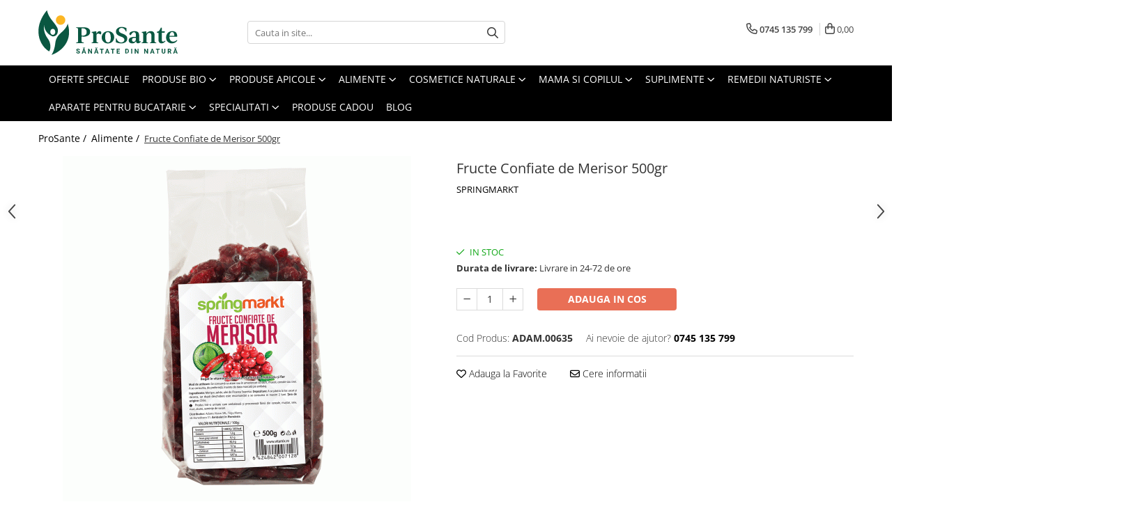

--- FILE ---
content_type: text/html; charset=UTF-8
request_url: https://www.prosante.ro/alimentare/fructe-confiate-de-merisor-500gr.html
body_size: 33247
content:
<!DOCTYPE html>

<html lang="ro-ro">

	<head>
		<meta charset="UTF-8">

		<script src="https://gomagcdn.ro/themes/fashion/js/lazysizes.min.js?v=10281402-4.247" async=""></script>

		<script>
			function g_js(callbk){typeof callbk === 'function' ? window.addEventListener("DOMContentLoaded", callbk, false) : false;}
		</script>

					<link rel="icon" sizes="48x48" href="https://gomagcdn.ro/domains/prosante.ro/files/favicon/favicon6526.png">
			<link rel="apple-touch-icon" sizes="180x180" href="https://gomagcdn.ro/domains/prosante.ro/files/favicon/favicon6526.png">
		
		<style>
			/*body.loading{overflow:hidden;}
			body.loading #wrapper{opacity: 0;visibility: hidden;}
			body #wrapper{opacity: 1;visibility: visible;transition:all .1s ease-out;}*/

			.main-header .main-menu{min-height:43px;}
			.-g-hide{visibility:hidden;opacity:0;}

					</style>
					<link rel="preconnect" href="https://fonts.googleapis.com" >
					<link rel="preconnect" href="https://fonts.gstatic.com" crossorigin>
		
		<link rel="preconnect" href="https://gomagcdn.ro"><link rel="dns-prefetch" href="https://fonts.googleapis.com" /><link rel="dns-prefetch" href="https://fonts.gstatic.com" /><link rel="dns-prefetch" href="https://connect.facebook.net" /><link rel="dns-prefetch" href="https://www.facebook.com" /><link rel="dns-prefetch" href="https://www.googletagmanager.com" />

					<link rel="preload" as="image" href="https://gomagcdn.ro/domains/prosante.ro/files/product/large/fructe-confiate-de-merisor-500gr-752-850929.gif"   >
					<link rel="preload" as="style" href="https://fonts.googleapis.com/css2?family=Signika:wght@200;300;400;500;600;700&display=swap" fetchpriority="high" onload="this.onload=null;this.rel='stylesheet'" crossorigin>
		
		<link rel="preload" href="https://gomagcdn.ro/themes/fashion/js/plugins.js?v=10281402-4.247" as="script">

		
					<link rel="preload" href="https://www.prosante.ro/theme/default.js?v=41763218745" as="script">
				
		<link rel="preload" href="https://gomagcdn.ro/themes/fashion/js/dev.js?v=10281402-4.247" as="script">

					<noscript>
				<link rel="stylesheet" href="https://fonts.googleapis.com/css2?family=Signika:wght@200;300;400;500;600;700&display=swap">
			</noscript>
		
					<link rel="stylesheet" href="https://gomagcdn.ro/themes/fashion/css/main-min-v2.css?v=10281402-4.247-1" data-values='{"blockScripts": "1"}'>
		
					<link rel="stylesheet" href="https://www.prosante.ro/theme/default.css?v=41763218745">
		
						<link rel="stylesheet" href="https://gomagcdn.ro/themes/fashion/css/dev-style.css?v=10281402-4.247-1">
		
		
		
		<link rel="alternate" hreflang="x-default" href="https://www.prosante.ro/alimentare/fructe-confiate-de-merisor-500gr.html">
							
		<meta name="expires" content="never">
		<meta name="revisit-after" content="1 days">
					<meta name="author" content="Gomag">
				<title>Fructe Confiate de Merisor 500gr</title>


					<meta name="robots" content="index,follow" />
						
		<meta name="description" content="Fructe Confiate de Merisor 500gr">
		<meta class="viewport" name="viewport" content="width=device-width, initial-scale=1.0, user-scalable=no">
							<meta property="og:description" content="Fructele de Merisor sunt printre cele mai sanatoase fructe de padure, deoarece contin proteine, minerale si vitaminele A, B1, B2, B3, C si E.  Printre beneficiile ei putem enumera: curata rinichii protejeaza inima normalizeaza tranzitul intestinal trateaza infectiile urinare   Tara de origine: Chile    Depozitare: A se pastra la loc uscat si racoros"/>
							<meta property="og:image" content="https://gomagcdn.ro/domains/prosante.ro/files/product/large/fructe-confiate-de-merisor-500gr-752-850929.gif"/>
															<link rel="canonical" href="https://www.prosante.ro/alimentare/fructe-confiate-de-merisor-500gr.html" />
			<meta property="og:url" content="https://www.prosante.ro/alimentare/fructe-confiate-de-merisor-500gr.html"/>
						
		<meta name="distribution" content="Global">
		<meta name="owner" content="www.prosante.ro">
		<meta name="publisher" content="www.prosante.ro">
		<meta name="rating" content="General">
		<meta name="copyright" content="Copyright www.prosante.ro 2026. All rights reserved">
		<link rel="search" href="https://www.prosante.ro/opensearch.ro.xml" type="application/opensearchdescription+xml" title="Cautare"/>

		
							<script src="https://gomagcdn.ro/themes/fashion/js/jquery-2.1.4.min.js"></script>
			<script defer src="https://gomagcdn.ro/themes/fashion/js/jquery.autocomplete.js?v=20181023"></script>
			<script src="https://gomagcdn.ro/themes/fashion/js/gomag.config.js?v=10281402-4.247"></script>
			<script src="https://gomagcdn.ro/themes/fashion/js/gomag.js?v=10281402-4.247"></script>
		
													<!-- Global site tag (gtag.js) - Google Analytics -->
<script async src="https://www.googletagmanager.com/gtag/js?id=G-3GXLS4RLK6"></script>
	<script>
 window.dataLayer = window.dataLayer || [];
  function gtag(){dataLayer.push(arguments);}
    var cookieValue = '';
  var name = 'g_c_consent' + "=";
  var decodedCookie = decodeURIComponent(document.cookie);
  var ca = decodedCookie.split(';');
  for(var i = 0; i <ca.length; i++) {
	var c = ca[i];
	while (c.charAt(0) == ' ') {
	  c = c.substring(1);
	}
	if (c.indexOf(name) == 0) {
	  cookieValue = c.substring(name.length, c.length);
	}
  }



if(cookieValue == ''){
	gtag('consent', 'default', {
	  'ad_storage': 'granted',
	  'ad_user_data': 'granted',
	  'ad_personalization': 'granted',
	  'analytics_storage': 'granted',
	  'personalization_storage': 'granted',
	  'functionality_storage': 'granted',
	  'security_storage': 'granted'
	});
	} else if(cookieValue != '-1'){


			gtag('consent', 'default', {
			'ad_storage': 'granted',
			'ad_user_data': 'granted',
			'ad_personalization': 'granted',
			'analytics_storage': 'granted',
			'personalization_storage': 'granted',
			'functionality_storage': 'granted',
			'security_storage': 'granted'
		});
	} else {
	 gtag('consent', 'default', {
		  'ad_storage': 'denied',
		  'ad_user_data': 'denied',
		  'ad_personalization': 'denied',
		  'analytics_storage': 'denied',
			'personalization_storage': 'denied',
			'functionality_storage': 'denied',
			'security_storage': 'denied'
		});

		 }
</script>
<script>

	
  gtag('js', new Date());

 
$.Gomag.bind('Cookie/Policy/Consent/Denied', function(){
	gtag('consent', 'update', {
		  'ad_storage': 'denied',
		  'ad_user_data': 'denied',
		  'ad_personalization': 'denied',
		  'analytics_storage': 'denied',
			'personalization_storage': 'denied',
			'functionality_storage': 'denied',
			'security_storage': 'denied'
		});
		})
$.Gomag.bind('Cookie/Policy/Consent/Granted', function(){
	gtag('consent', 'update', {
		  'ad_storage': 'granted',
		  'ad_user_data': 'granted',
		  'ad_personalization': 'granted',
		  'analytics_storage': 'granted',
			'personalization_storage': 'granted',
			'functionality_storage': 'granted',
			'security_storage': 'granted'
		});
		})
  gtag('config', 'G-3GXLS4RLK6', {allow_enhanced_conversions: true });
</script>
<script>
	function gaBuildProductVariant(product)
	{
		let _return = '';
		if(product.version != undefined)
		{
			$.each(product.version, function(i, a){
				_return += (_return == '' ? '' : ', ')+a.value;
			})
		}
		return _return;
	}

</script>
<script>
	$.Gomag.bind('Product/Add/To/Cart/After/Listing', function gaProductAddToCartLV4(event, data) {
		if(data.product !== undefined) {
			var gaProduct = false;
			if(typeof(gaProducts) != 'undefined' && gaProducts[data.product.id] != undefined)
			{
				gaProduct = gaProducts[data.product.id];

			}

			if(gaProduct == false)
			{
				gaProduct = {};
				gaProduct.item_id = data.product.id;
				gaProduct.currency = data.product.currency ? (String(data.product.currency).toLowerCase() == 'lei' ? 'RON' : data.product.currency) : 'RON';
				gaProduct.item_name =  data.product.name ;
				gaProduct.item_variant= gaBuildProductVariant(data.product);
				gaProduct.item_brand = data.product.brand;
				gaProduct.item_category = data.product.category;

			}

			gaProduct.price = parseFloat(data.product.price).toFixed(2);
			gaProduct.quantity = data.product.productQuantity;
			gtag("event", "add_to_cart", {
				currency: gaProduct.currency,
				value: parseFloat(gaProduct.price) * parseFloat(gaProduct.quantity),
				items: [
					gaProduct
				]
			});

		}
	})
	$.Gomag.bind('Product/Add/To/Cart/After/Details', function gaProductAddToCartDV4(event, data){

		if(data.product !== undefined){

			var gaProduct = false;
			if(
				typeof(gaProducts) != 'undefined'
				&&
				gaProducts[data.product.id] != undefined
			)
			{
				var gaProduct = gaProducts[data.product.id];
			}

			if(gaProduct == false)
			{
				gaProduct = {};
				gaProduct.item_id = data.product.id;
				gaProduct.currency = data.product.currency ? (String(data.product.currency).toLowerCase() == 'lei' ? 'RON' : data.product.currency) : 'RON';
				gaProduct.item_name =  data.product.name ;
				gaProduct.item_variant= gaBuildProductVariant(data.product);
				gaProduct.item_brand = data.product.brand;
				gaProduct.item_category = data.product.category;

			}

			gaProduct.price = parseFloat(data.product.price).toFixed(2);
			gaProduct.quantity = data.product.productQuantity;


			gtag("event", "add_to_cart", {
			  currency: gaProduct.currency,
			  value: parseFloat(gaProduct.price) * parseFloat(gaProduct.quantity),
			  items: [
				gaProduct
			  ]
			});
        }

	})
	 $.Gomag.bind('Product/Remove/From/Cart', function gaProductRemovedFromCartV4(event, data){
		var envData = $.Gomag.getEnvData();
		var products = envData.products;

		if(data.data.product !== undefined && products[data.data.product] !== undefined){


			var dataProduct = products[data.data.product];


			gaProduct = {};
			gaProduct.item_id = dataProduct.id;

			gaProduct.item_name =   dataProduct.name ;
			gaProduct.currency = dataProduct.currency ? (String(dataProduct.currency).toLowerCase() == 'lei' ? 'RON' : dataProduct.currency) : 'RON';
			gaProduct.item_category = dataProduct.category;
			gaProduct.item_brand = dataProduct.brand;
			gaProduct.price = parseFloat(dataProduct.price).toFixed(2);
			gaProduct.quantity = data.data.quantity;
			gaProduct.item_variant= gaBuildProductVariant(dataProduct);
			gtag("event", "remove_from_cart", {
			  currency: gaProduct.currency,
			  value: parseFloat(gaProduct.price) * parseFloat(gaProduct.quantity),
			  items: [
				gaProduct
			  ]
			});
        }

	});

	 $.Gomag.bind('Cart/Quantity/Update', function gaCartQuantityUpdateV4(event, data){
		var envData = $.Gomag.getEnvData();
		var products = envData.products;
		if(!data.data.finalQuantity || !data.data.initialQuantity)
		{
			return false;
		}
		var dataProduct = products[data.data.product];
		if(dataProduct == undefined)
		{
			return false;
		}

		gaProduct = {};
		gaProduct.item_id = dataProduct.id;
		gaProduct.currency = dataProduct.currency ? (String(dataProduct.currency).toLowerCase() == 'lei' ? 'RON' : dataProduct.currency) : 'RON';
		gaProduct.item_name =  dataProduct.name ;

		gaProduct.item_category = dataProduct.category;
		gaProduct.item_brand = dataProduct.brand;
		gaProduct.price = parseFloat(dataProduct.price).toFixed(2);
		gaProduct.item_variant= gaBuildProductVariant(dataProduct);
		if(parseFloat(data.data.initialQuantity) < parseFloat(data.data.finalQuantity))
		{
			var quantity = parseFloat(data.data.finalQuantity) - parseFloat(data.data.initialQuantity);
			gaProduct.quantity = quantity;

			gtag("event", "add_to_cart", {
			  currency: gaProduct.currency,
			  value: parseFloat(gaProduct.price) * parseFloat(gaProduct.quantity),
			  items: [
				gaProduct
			  ]
			});
		}
		else if(parseFloat(data.data.initialQuantity) > parseFloat(data.data.finalQuantity))
		{
			var quantity = parseFloat(data.data.initialQuantity) - parseFloat(data.data.finalQuantity);
			gaProduct.quantity = quantity;
			gtag("event", "remove_from_cart", {
			  currency: gaProduct.currency,
			  value: parseFloat(gaProduct.price) * parseFloat(gaProduct.quantity),
			  items: [
				gaProduct
			  ]
			});
		}

	});

</script>
<script>
function gmsc(name, value)
{
	if(value != undefined && value)
	{
		var expires = new Date();
		expires.setTime(expires.getTime() + parseInt(3600*24*1000*90));
		document.cookie = encodeURIComponent(name) + "=" + encodeURIComponent(value) + '; expires='+ expires.toUTCString() + "; path=/";
	}
}
let gmqs = window.location.search;
let gmup = new URLSearchParams(gmqs);
gmsc('g_sc', gmup.get('shop_campaign'));
gmsc('shop_utm_campaign', gmup.get('utm_campaign'));
gmsc('shop_utm_medium', gmup.get('utm_medium'));
gmsc('shop_utm_source', gmup.get('utm_source'));
</script><!-- Google Tag Manager -->
    <script>(function(w,d,s,l,i){w[l]=w[l]||[];w[l].push({'gtm.start':
    new Date().getTime(),event:'gtm.js'});var f=d.getElementsByTagName(s)[0],
    j=d.createElement(s),dl=l!='dataLayer'?'&l='+l:'';j.async=true;j.src=
    'https://www.googletagmanager.com/gtm.js?id='+i+dl;f.parentNode.insertBefore(j,f);
    })(window,document,'script','dataLayer','GTM-PZHW8HD');</script>
    <!-- End Google Tag Manager --><script>
window.dataLayer = window.dataLayer || [];
window.gtag = window.gtag || function(){dataLayer.push(arguments);}
</script><!-- Facebook Pixel Code -->
				<script>
				!function(f,b,e,v,n,t,s){if(f.fbq)return;n=f.fbq=function(){n.callMethod?
				n.callMethod.apply(n,arguments):n.queue.push(arguments)};if(!f._fbq)f._fbq=n;
				n.push=n;n.loaded=!0;n.version="2.0";n.queue=[];t=b.createElement(e);t.async=!0;
				t.src=v;s=b.getElementsByTagName(e)[0];s.parentNode.insertBefore(t,s)}(window,
				document,"script","//connect.facebook.net/en_US/fbevents.js");

				fbq("init", "919442905519435");
				fbq("track", "PageView");</script>
				<!-- End Facebook Pixel Code -->
				<script>
				$.Gomag.bind('User/Ajax/Data/Loaded', function(event, data){
					if(data != undefined && data.data != undefined)
					{
						var eventData = data.data;
						if(eventData.facebookUserData != undefined)
						{
							$('body').append(eventData.facebookUserData);
						}
					}
				})
				</script>
				<meta name="facebook-domain-verification" content="5tz7j091mw8suz9iqb5la3ff594q3h" /><meta name="google-site-verification" content="_jVCBA4mpbIX2mB77rEPSnnPjYkhIFNn73uQva-C9uA" />					
		
	</head>

	<body class="" style="">

		<script >
			function _addCss(url, attribute, value, loaded){
				var _s = document.createElement('link');
				_s.rel = 'stylesheet';
				_s.href = url;
				_s.type = 'text/css';
				if(attribute)
				{
					_s.setAttribute(attribute, value)
				}
				if(loaded){
					_s.onload = function(){
						var dom = document.getElementsByTagName('body')[0];
						//dom.classList.remove('loading');
					}
				}
				var _st = document.getElementsByTagName('link')[0];
				_st.parentNode.insertBefore(_s, _st);
			}
			//_addCss('https://fonts.googleapis.com/css2?family=Open+Sans:ital,wght@0,300;0,400;0,600;0,700;1,300;1,400&display=swap');
			_addCss('https://gomagcdn.ro/themes/_fonts/Open-Sans.css');

		</script>
		<script>
				/*setTimeout(
				  function()
				  {
				   document.getElementsByTagName('body')[0].classList.remove('loading');
				  }, 1000);*/
		</script>
							
		
		<div id="wrapper">
			<!-- BLOCK:b6bbbab7ab24d6bfcae8bbe0db2b76ca start -->
<div id="_cartSummary" class="hide"></div>

<script >
	$(document).ready(function() {

		$(document).on('keypress', '.-g-input-loader', function(){
			$(this).addClass('-g-input-loading');
		})

		$.Gomag.bind('Product/Add/To/Cart/After', function(eventResponse, properties)
		{
									var data = JSON.parse(properties.data);
			$('.q-cart').html(data.quantity);
			if(parseFloat(data.quantity) > 0)
			{
				$('.q-cart').removeClass('hide');
			}
			else
			{
				$('.q-cart').addClass('hide');
			}
			$('.cartPrice').html(data.subtotal + ' ' + data.currency);
			$('.cartProductCount').html(data.quantity);


		})
		$('#_cartSummary').on('updateCart', function(event, cart) {
			var t = $(this);

			$.get('https://www.prosante.ro/cart-update', {
				cart: cart
			}, function(data) {

				$('.q-cart').html(data.quantity);
				if(parseFloat(data.quantity) > 0)
				{
					$('.q-cart').removeClass('hide');
				}
				else
				{
					$('.q-cart').addClass('hide');
				}
				$('.cartPrice').html(data.subtotal + ' ' + data.currency);
				$('.cartProductCount').html(data.quantity);
			}, 'json');
			window.ga = window.ga || function() {
				(ga.q = ga.q || []).push(arguments)
			};
			ga('send', 'event', 'Buton', 'Click', 'Adauga_Cos');
		});

		if(window.gtag_report_conversion) {
			$(document).on("click", 'li.phone-m', function() {
				var phoneNo = $('li.phone-m').children( "a").attr('href');
				gtag_report_conversion(phoneNo);
			});

		}

	});
</script>



<header class="main-header container-bg clearfix" data-block="headerBlock">
	<div class="discount-tape container-h full -g-hide" id="_gomagHellobar"></div>

		
	<div class="top-head-bg container-h full">

		<div class="top-head container-h">
			<div class="row">
				<div class="col-md-3 col-sm-3 col-xs-5 logo-h">
					
	<a href="https://www.prosante.ro" id="logo" data-pageId="2">
		<img src="https://gomagcdn.ro/domains/prosante.ro/files/company/logo-prosante7859.svg" fetchpriority="high" class="img-responsive" alt="ProSante" title="ProSante" width="200" height="50" style="width:auto;">
	</a>
				</div>
				<div class="col-md-4 col-sm-4 col-xs-7 main search-form-box">
					
<form name="search-form" class="search-form" action="https://www.prosante.ro/produse" id="_searchFormMainHeader">

	<input id="_autocompleteSearchMainHeader" name="c" class="input-placeholder -g-input-loader" type="text" placeholder="Cauta in site..." aria-label="Search"  value="">
	<button id="_doSearch" class="search-button" aria-hidden="true">
		<i class="fa fa-search" aria-hidden="true"></i>
	</button>

				<script >
			$(document).ready(function() {

				$('#_autocompleteSearchMainHeader').autocomplete({
					serviceUrl: 'https://www.prosante.ro/autocomplete',
					minChars: 2,
					deferRequestBy: 700,
					appendTo: '#_searchFormMainHeader',
					width: parseInt($('#_doSearch').offset().left) - parseInt($('#_autocompleteSearchMainHeader').offset().left),
					formatResult: function(suggestion, currentValue) {
						return suggestion.value;
					},
					onSelect: function(suggestion) {
						$(this).val(suggestion.data);
					},
					onSearchComplete: function(suggestion) {
						$(this).removeClass('-g-input-loading');
					}
				});
				$(document).on('click', '#_doSearch', function(e){
					e.preventDefault();
					if($('#_autocompleteSearchMainHeader').val() != '')
					{
						$('#_searchFormMainHeader').submit();
					}
				})
			});
		</script>
	

</form>
				</div>
				<div class="col-md-5 col-sm-5 acount-section">
					
<ul>
	<li class="search-m hide">
		<a href="#" class="-g-no-url" aria-label="Cauta in site..." data-pageId="">
			<i class="fa fa-search search-open" aria-hidden="true"></i>
			<i style="display:none" class="fa fa-times search-close" aria-hidden="true"></i>
		</a>
	</li>
	<li class="-g-user-icon -g-user-icon-empty">
			
	</li>
	
				<li class="contact-header">
			<a href="tel:0745 135 799" aria-label="Contacteaza-ne" data-pageId="3">
				<i class="fa fa-phone" aria-hidden="true"></i>
								<span>0745 135 799</span>
			</a>
		</li>
			<li class="wishlist-header hide">
		<a href="https://www.prosante.ro/wishlist" aria-label="Wishlist" data-pageId="28">
			<span class="-g-wishlist-product-count -g-hide"></span>
			<i class="fa fa-heart-o" aria-hidden="true"></i>
			<span class="">Favorite</span>
		</a>
	</li>
	<li class="cart-header-btn cart">
		<a class="cart-drop _showCartHeader" href="https://www.prosante.ro/cos-de-cumparaturi" aria-label="Cos de cumparaturi">
			<span class="q-cart hide">0</span>
			<i class="fa fa-shopping-bag" aria-hidden="true"></i>
			<span class="count cartPrice">0,00
				
			</span>
		</a>
					<div class="cart-dd  _cartShow cart-closed"></div>
			</li>

	</ul>

	<script>
		$(document).ready(function() {
			//Cart
							$('.cart').mouseenter(function() {
					$.Gomag.showCartSummary('div._cartShow');
				}).mouseleave(function() {
					$.Gomag.hideCartSummary('div._cartShow');
					$('div._cartShow').removeClass('cart-open');
				});
						$(document).on('click', '.dropdown-toggle', function() {
				window.location = $(this).attr('href');
			})
		})
	</script>

				</div>
			</div>
		</div>
	</div>


<div id="navigation">
	<nav id="main-menu" class="main-menu container-h full clearfix">
		<a href="#" class="menu-trg -g-no-url" title="Produse">
			<span>&nbsp;</span>
		</a>
		
<div class="container-h nav-menu-hh clearfix">

	<!-- BASE MENU -->
	<ul class="
			nav-menu base-menu container-h
			
			
		">

		

			
		<li class="menu-drop __GomagMM ">
								<a
						href="https://www.prosante.ro/oferte-speciale"
						class="    "
						rel="  "
						
						title="Oferte speciale"
						data-Gomag=''
						data-block-name="mainMenuD0"  data-block="mainMenuD" data-pageId= "80">
												<span class="list">Oferte speciale</span>
					</a>
				
		</li>
		
		<li class="menu-drop __GomagMM ">
							<a
					href="https://www.prosante.ro/produse-bio"
					class="  "
					rel="  "
					
					title="Produse Bio"
					data-Gomag=''
					data-block-name="mainMenuD0"
					data-pageId= "80"
					data-block="mainMenuD">
											<span class="list">Produse Bio</span>
						<i class="fa fa-angle-down"></i>
				</a>

									<div class="menu-dd">
										<ul class="drop-list clearfix w100">
																																						<li class="fl">
										<div class="col">
											<p class="title">
												<a
												href="https://www.prosante.ro/cereale-bio"
												class="title    "
												rel="  "
												
												title="Produse alimentare Bio"
												data-Gomag=''
												data-block-name="mainMenuD1"
												data-block="mainMenuD"
												data-pageId= "80"
												>
																										Produse alimentare Bio
												</a>
											</p>
																						
										</div>
									</li>
																																<li class="fl">
										<div class="col">
											<p class="title">
												<a
												href="https://www.prosante.ro/cosmetice-bio"
												class="title    "
												rel="  "
												
												title="Cosmetice Bio"
												data-Gomag=''
												data-block-name="mainMenuD1"
												data-block="mainMenuD"
												data-pageId= "80"
												>
																										Cosmetice Bio
												</a>
											</p>
																						
										</div>
									</li>
																													</ul>
																	</div>
									
		</li>
		
		<li class="menu-drop __GomagMM ">
							<a
					href="https://www.prosante.ro/apicole"
					class="  "
					rel="  "
					
					title="Produse Apicole"
					data-Gomag=''
					data-block-name="mainMenuD0"
					data-pageId= "80"
					data-block="mainMenuD">
											<span class="list">Produse Apicole</span>
						<i class="fa fa-angle-down"></i>
				</a>

									<div class="menu-dd">
										<ul class="drop-list clearfix w100">
																																						<li class="fl">
										<div class="col">
											<p class="title">
												<a
												href="https://www.prosante.ro/laptisor-de-matca"
												class="title    "
												rel="  "
												
												title="Laptisor de matca"
												data-Gomag=''
												data-block-name="mainMenuD1"
												data-block="mainMenuD"
												data-pageId= "80"
												>
																										Laptisor de matca
												</a>
											</p>
																						
										</div>
									</li>
																																<li class="fl">
										<div class="col">
											<p class="title">
												<a
												href="https://www.prosante.ro/miere-de-manuka"
												class="title    "
												rel="  "
												
												title="Miere de Manuka"
												data-Gomag=''
												data-block-name="mainMenuD1"
												data-block="mainMenuD"
												data-pageId= "80"
												>
																										Miere de Manuka
												</a>
											</p>
																						
										</div>
									</li>
																																<li class="fl">
										<div class="col">
											<p class="title">
												<a
												href="https://www.prosante.ro/miere"
												class="title    "
												rel="  "
												
												title="Miere"
												data-Gomag=''
												data-block-name="mainMenuD1"
												data-block="mainMenuD"
												data-pageId= "80"
												>
																										Miere
												</a>
											</p>
																						
										</div>
									</li>
																																<li class="fl">
										<div class="col">
											<p class="title">
												<a
												href="https://www.prosante.ro/polen-pastura"
												class="title    "
												rel="  "
												
												title="Polen, Pastura"
												data-Gomag=''
												data-block-name="mainMenuD1"
												data-block="mainMenuD"
												data-pageId= "80"
												>
																										Polen, Pastura
												</a>
											</p>
																						
										</div>
									</li>
																																<li class="fl">
										<div class="col">
											<p class="title">
												<a
												href="https://www.prosante.ro/propolis"
												class="title    "
												rel="  "
												
												title="Propolis"
												data-Gomag=''
												data-block-name="mainMenuD1"
												data-block="mainMenuD"
												data-pageId= "80"
												>
																										Propolis
												</a>
											</p>
																						
										</div>
									</li>
																													</ul>
																	</div>
									
		</li>
		
		<li class="menu-drop __GomagMM ">
							<a
					href="https://www.prosante.ro/alimentare"
					class="  "
					rel="  "
					
					title="Alimente"
					data-Gomag=''
					data-block-name="mainMenuD0"
					data-pageId= "80"
					data-block="mainMenuD">
											<span class="list">Alimente</span>
						<i class="fa fa-angle-down"></i>
				</a>

									<div class="menu-dd">
										<ul class="drop-list clearfix w100">
																																						<li class="fl">
										<div class="col">
											<p class="title">
												<a
												href="https://www.prosante.ro/indulcitori-naturali"
												class="title    "
												rel="  "
												
												title="Indulcitori naturali"
												data-Gomag=''
												data-block-name="mainMenuD1"
												data-block="mainMenuD"
												data-pageId= "80"
												>
																										Indulcitori naturali
												</a>
											</p>
																						
										</div>
									</li>
																																<li class="fl">
										<div class="col">
											<p class="title">
												<a
												href="https://www.prosante.ro/pulberi-din-plante"
												class="title    "
												rel="  "
												
												title="Pulberi din plante"
												data-Gomag=''
												data-block-name="mainMenuD1"
												data-block="mainMenuD"
												data-pageId= "80"
												>
																										Pulberi din plante
												</a>
											</p>
																						
										</div>
									</li>
																																<li class="fl">
										<div class="col">
											<p class="title">
												<a
												href="https://www.prosante.ro/condimente"
												class="title    "
												rel="  "
												
												title="Condimente, Sare"
												data-Gomag=''
												data-block-name="mainMenuD1"
												data-block="mainMenuD"
												data-pageId= "80"
												>
																										Condimente, Sare
												</a>
											</p>
																						
										</div>
									</li>
																																<li class="fl">
										<div class="col">
											<p class="title">
												<a
												href="https://www.prosante.ro/bauturi"
												class="title    "
												rel="  "
												
												title="Bauturi naturale"
												data-Gomag=''
												data-block-name="mainMenuD1"
												data-block="mainMenuD"
												data-pageId= "80"
												>
																										Bauturi naturale
												</a>
											</p>
																																															<a
														href="https://www.prosante.ro/lapte-vegetal"
														rel="  "
														
														title="Lapte vegetal"
														class="    "
														data-Gomag=''
														data-block-name="mainMenuD2"
														data-block="mainMenuD"
														data-pageId=""
													>
																												<i class="fa fa-angle-right"></i>
														<span>Lapte vegetal</span>
													</a>
																							
										</div>
									</li>
																																<li class="fl">
										<div class="col">
											<p class="title">
												<a
												href="https://www.prosante.ro/cafea-si-inlocuitori"
												class="title    "
												rel="  "
												
												title="Cafea, Cacao"
												data-Gomag=''
												data-block-name="mainMenuD1"
												data-block="mainMenuD"
												data-pageId= "80"
												>
																										Cafea, Cacao
												</a>
											</p>
																						
										</div>
									</li>
																																<li class="fl">
										<div class="col">
											<p class="title">
												<a
												href="https://www.prosante.ro/cereale"
												class="title    "
												rel="  "
												
												title="Cereale"
												data-Gomag=''
												data-block-name="mainMenuD1"
												data-block="mainMenuD"
												data-pageId= "80"
												>
																										Cereale
												</a>
											</p>
																						
										</div>
									</li>
																																<li class="fl">
										<div class="col">
											<p class="title">
												<a
												href="https://www.prosante.ro/faina-integrala"
												class="title    "
												rel="  "
												
												title="Faina integrala"
												data-Gomag=''
												data-block-name="mainMenuD1"
												data-block="mainMenuD"
												data-pageId= "80"
												>
																										Faina integrala
												</a>
											</p>
																						
										</div>
									</li>
																																<li class="fl">
										<div class="col">
											<p class="title">
												<a
												href="https://www.prosante.ro/fructe-uscate"
												class="title    "
												rel="  "
												
												title="Fructe uscate"
												data-Gomag=''
												data-block-name="mainMenuD1"
												data-block="mainMenuD"
												data-pageId= "80"
												>
																										Fructe uscate
												</a>
											</p>
																						
										</div>
									</li>
																																<li class="fl">
										<div class="col">
											<p class="title">
												<a
												href="https://www.prosante.ro/produse-de-post"
												class="title    "
												rel="  "
												
												title="Produse de post"
												data-Gomag=''
												data-block-name="mainMenuD1"
												data-block="mainMenuD"
												data-pageId= "80"
												>
																										Produse de post
												</a>
											</p>
																						
										</div>
									</li>
																																<li class="fl">
										<div class="col">
											<p class="title">
												<a
												href="https://www.prosante.ro/raw-food"
												class="title    "
												rel="  "
												
												title="Produse RAW"
												data-Gomag=''
												data-block-name="mainMenuD1"
												data-block="mainMenuD"
												data-pageId= "80"
												>
																										Produse RAW
												</a>
											</p>
																						
										</div>
									</li>
																																<li class="fl">
										<div class="col">
											<p class="title">
												<a
												href="https://www.prosante.ro/seminte-nuci"
												class="title    "
												rel="  "
												
												title="Nuci, Seminte"
												data-Gomag=''
												data-block-name="mainMenuD1"
												data-block="mainMenuD"
												data-pageId= "80"
												>
																										Nuci, Seminte
												</a>
											</p>
																						
										</div>
									</li>
																																<li class="fl">
										<div class="col">
											<p class="title">
												<a
												href="https://www.prosante.ro/uleiuri-unturi-otet"
												class="title    "
												rel="  "
												
												title="Ulei, Unt, Otet"
												data-Gomag=''
												data-block-name="mainMenuD1"
												data-block="mainMenuD"
												data-pageId= "80"
												>
																										Ulei, Unt, Otet
												</a>
											</p>
																						
										</div>
									</li>
																													</ul>
																	</div>
									
		</li>
		
		<li class="menu-drop __GomagMM ">
							<a
					href="https://www.prosante.ro/cosmetice"
					class="  "
					rel="  "
					
					title="Cosmetice naturale"
					data-Gomag=''
					data-block-name="mainMenuD0"
					data-pageId= "80"
					data-block="mainMenuD">
											<span class="list">Cosmetice naturale</span>
						<i class="fa fa-angle-down"></i>
				</a>

									<div class="menu-dd">
										<ul class="drop-list clearfix w100">
																																						<li class="fl">
										<div class="col">
											<p class="title">
												<a
												href="https://www.prosante.ro/cosmetice-pentru-barbati"
												class="title    "
												rel="  "
												
												title="Cosmetice pentru barbati"
												data-Gomag=''
												data-block-name="mainMenuD1"
												data-block="mainMenuD"
												data-pageId= "80"
												>
																										Cosmetice pentru barbati
												</a>
											</p>
																						
										</div>
									</li>
																																<li class="fl">
										<div class="col">
											<p class="title">
												<a
												href="https://www.prosante.ro/igiena-corporala"
												class="title    "
												rel="  "
												
												title="Produse naturale pentru igiena"
												data-Gomag=''
												data-block-name="mainMenuD1"
												data-block="mainMenuD"
												data-pageId= "80"
												>
																										Produse naturale pentru igiena
												</a>
											</p>
																																															<a
														href="https://www.prosante.ro/igiena-orala"
														rel="  "
														
														title="Igiena orala"
														class="    "
														data-Gomag=''
														data-block-name="mainMenuD2"
														data-block="mainMenuD"
														data-pageId=""
													>
																												<i class="fa fa-angle-right"></i>
														<span>Igiena orala</span>
													</a>
																									<a
														href="https://www.prosante.ro/igiena-intima"
														rel="  "
														
														title="Igiena intima"
														class="    "
														data-Gomag=''
														data-block-name="mainMenuD2"
														data-block="mainMenuD"
														data-pageId=""
													>
																												<i class="fa fa-angle-right"></i>
														<span>Igiena intima</span>
													</a>
																							
										</div>
									</li>
																																<li class="fl">
										<div class="col">
											<p class="title">
												<a
												href="https://www.prosante.ro/ingrijirea-parului"
												class="title    "
												rel="  "
												
												title="Ingrijirea parului"
												data-Gomag=''
												data-block-name="mainMenuD1"
												data-block="mainMenuD"
												data-pageId= "80"
												>
																										Ingrijirea parului
												</a>
											</p>
																																															<a
														href="https://www.prosante.ro/balsam-si-masca-de-par"
														rel="  "
														
														title="Balsam si masca de par"
														class="    "
														data-Gomag=''
														data-block-name="mainMenuD2"
														data-block="mainMenuD"
														data-pageId=""
													>
																												<i class="fa fa-angle-right"></i>
														<span>Balsam si masca de par</span>
													</a>
																									<a
														href="https://www.prosante.ro/sampon-natural"
														rel="  "
														
														title="Sampon natural"
														class="    "
														data-Gomag=''
														data-block-name="mainMenuD2"
														data-block="mainMenuD"
														data-pageId=""
													>
																												<i class="fa fa-angle-right"></i>
														<span>Sampon natural</span>
													</a>
																									<a
														href="https://www.prosante.ro/vopsea-de-par-naturala"
														rel="  "
														
														title="Vopsea de par naturala"
														class="    "
														data-Gomag=''
														data-block-name="mainMenuD2"
														data-block="mainMenuD"
														data-pageId=""
													>
																												<i class="fa fa-angle-right"></i>
														<span>Vopsea de par naturala</span>
													</a>
																							
										</div>
									</li>
																																<li class="fl">
										<div class="col">
											<p class="title">
												<a
												href="https://www.prosante.ro/produse-handmade"
												class="title    "
												rel="  "
												
												title="Cosmetice 100% naturale"
												data-Gomag=''
												data-block-name="mainMenuD1"
												data-block="mainMenuD"
												data-pageId= "80"
												>
																										Cosmetice 100% naturale
												</a>
											</p>
																						
										</div>
									</li>
																																<li class="fl">
										<div class="col">
											<p class="title">
												<a
												href="https://www.prosante.ro/cosmetice-pentru-corp"
												class="title    "
												rel="  "
												
												title="Cosmetice pentru corp"
												data-Gomag=''
												data-block-name="mainMenuD1"
												data-block="mainMenuD"
												data-pageId= "80"
												>
																										Cosmetice pentru corp
												</a>
											</p>
																																															<a
														href="https://www.prosante.ro/uleiuri-cosmetice"
														rel="  "
														
														title="Uleiuri cosmetice"
														class="    "
														data-Gomag=''
														data-block-name="mainMenuD2"
														data-block="mainMenuD"
														data-pageId=""
													>
																												<i class="fa fa-angle-right"></i>
														<span>Uleiuri cosmetice</span>
													</a>
																									<a
														href="https://www.prosante.ro/creme-de-corp"
														rel="  "
														
														title="Creme si lapte de corp"
														class="    "
														data-Gomag=''
														data-block-name="mainMenuD2"
														data-block="mainMenuD"
														data-pageId=""
													>
																												<i class="fa fa-angle-right"></i>
														<span>Creme si lapte de corp</span>
													</a>
																									<a
														href="https://www.prosante.ro/creme-de-maini"
														rel="  "
														
														title="Creme de maini"
														class="    "
														data-Gomag=''
														data-block-name="mainMenuD2"
														data-block="mainMenuD"
														data-pageId=""
													>
																												<i class="fa fa-angle-right"></i>
														<span>Creme de maini</span>
													</a>
																									<a
														href="https://www.prosante.ro/protectie-solara"
														rel="  "
														
														title="Protectie solara"
														class="    "
														data-Gomag=''
														data-block-name="mainMenuD2"
														data-block="mainMenuD"
														data-pageId=""
													>
																												<i class="fa fa-angle-right"></i>
														<span>Protectie solara</span>
													</a>
																									<a
														href="https://www.prosante.ro/anticelulita"
														rel="  "
														
														title="Creme anticelulitice"
														class="    "
														data-Gomag=''
														data-block-name="mainMenuD2"
														data-block="mainMenuD"
														data-pageId=""
													>
																												<i class="fa fa-angle-right"></i>
														<span>Creme anticelulitice</span>
													</a>
																									<a
														href="https://www.prosante.ro/antivergeturi"
														rel="  "
														
														title="Creme antivergeturi"
														class="    "
														data-Gomag=''
														data-block-name="mainMenuD2"
														data-block="mainMenuD"
														data-pageId=""
													>
																												<i class="fa fa-angle-right"></i>
														<span>Creme antivergeturi</span>
													</a>
																							
										</div>
									</li>
																																<li class="fl">
										<div class="col">
											<p class="title">
												<a
												href="https://www.prosante.ro/cosmetice-pentru-fata"
												class="title    "
												rel="  "
												
												title="Cosmetice pentru fata"
												data-Gomag=''
												data-block-name="mainMenuD1"
												data-block="mainMenuD"
												data-pageId= "80"
												>
																										Cosmetice pentru fata
												</a>
											</p>
																																															<a
														href="https://www.prosante.ro/balsam-de-buze"
														rel="  "
														
														title="Balsam de buze"
														class="    "
														data-Gomag=''
														data-block-name="mainMenuD2"
														data-block="mainMenuD"
														data-pageId=""
													>
																												<i class="fa fa-angle-right"></i>
														<span>Balsam de buze</span>
													</a>
																									<a
														href="https://www.prosante.ro/creme-de-fata"
														rel="  "
														
														title="Creme de fata"
														class="    "
														data-Gomag=''
														data-block-name="mainMenuD2"
														data-block="mainMenuD"
														data-pageId=""
													>
																												<i class="fa fa-angle-right"></i>
														<span>Creme de fata</span>
													</a>
																									<a
														href="https://www.prosante.ro/curatarea-fetei"
														rel="  "
														
														title="Curatare si demachiere"
														class="    "
														data-Gomag=''
														data-block-name="mainMenuD2"
														data-block="mainMenuD"
														data-pageId=""
													>
																												<i class="fa fa-angle-right"></i>
														<span>Curatare si demachiere</span>
													</a>
																							
										</div>
									</li>
																													</ul>
																	</div>
									
		</li>
		
		<li class="menu-drop __GomagMM ">
							<a
					href="https://www.prosante.ro/mama-si-copilul"
					class="  "
					rel="  "
					
					title="Mama si copilul"
					data-Gomag=''
					data-block-name="mainMenuD0"
					data-pageId= "80"
					data-block="mainMenuD">
											<span class="list">Mama si copilul</span>
						<i class="fa fa-angle-down"></i>
				</a>

									<div class="menu-dd">
										<ul class="drop-list clearfix w100">
																																						<li class="fl">
										<div class="col">
											<p class="title">
												<a
												href="https://www.prosante.ro/suplimente-pentru-copii"
												class="title    "
												rel="  "
												
												title="Suplimente pentru copii"
												data-Gomag=''
												data-block-name="mainMenuD1"
												data-block="mainMenuD"
												data-pageId= "80"
												>
																										Suplimente pentru copii
												</a>
											</p>
																																															<a
														href="https://www.prosante.ro/colici"
														rel="  "
														
														title="Constipatie copii"
														class="    "
														data-Gomag=''
														data-block-name="mainMenuD2"
														data-block="mainMenuD"
														data-pageId=""
													>
																												<i class="fa fa-angle-right"></i>
														<span>Constipatie copii</span>
													</a>
																									<a
														href="https://www.prosante.ro/raceala-si-gripa-125"
														rel="  "
														
														title="Raceala si gripa copii"
														class="    "
														data-Gomag=''
														data-block-name="mainMenuD2"
														data-block="mainMenuD"
														data-pageId=""
													>
																												<i class="fa fa-angle-right"></i>
														<span>Raceala si gripa copii</span>
													</a>
																									<a
														href="https://www.prosante.ro/imunitate-copii"
														rel="  "
														
														title="Imunitate copii"
														class="    "
														data-Gomag=''
														data-block-name="mainMenuD2"
														data-block="mainMenuD"
														data-pageId=""
													>
																												<i class="fa fa-angle-right"></i>
														<span>Imunitate copii</span>
													</a>
																									<a
														href="https://www.prosante.ro/memorie-si-concentrare-copii"
														rel="  "
														
														title="Memorie si concentrare copii"
														class="    "
														data-Gomag=''
														data-block-name="mainMenuD2"
														data-block="mainMenuD"
														data-pageId=""
													>
																												<i class="fa fa-angle-right"></i>
														<span>Memorie si concentrare copii</span>
													</a>
																									<a
														href="https://www.prosante.ro/vitamine-si-minerale-copii"
														rel="  "
														
														title="Vitamine si Minerale copii"
														class="    "
														data-Gomag=''
														data-block-name="mainMenuD2"
														data-block="mainMenuD"
														data-pageId=""
													>
																												<i class="fa fa-angle-right"></i>
														<span>Vitamine si Minerale copii</span>
													</a>
																							
										</div>
									</li>
																																<li class="fl">
										<div class="col">
											<p class="title">
												<a
												href="https://www.prosante.ro/cosmetice-pentru-copii"
												class="title    "
												rel="  "
												
												title="Cosmetice pentru copii"
												data-Gomag=''
												data-block-name="mainMenuD1"
												data-block="mainMenuD"
												data-pageId= "80"
												>
																										Cosmetice pentru copii
												</a>
											</p>
																						
										</div>
									</li>
																																<li class="fl">
										<div class="col">
											<p class="title">
												<a
												href="https://www.prosante.ro/cosmetice-pentru-gravide"
												class="title    "
												rel="  "
												
												title="Cosmetice pentru gravide"
												data-Gomag=''
												data-block-name="mainMenuD1"
												data-block="mainMenuD"
												data-pageId= "80"
												>
																										Cosmetice pentru gravide
												</a>
											</p>
																						
										</div>
									</li>
																													</ul>
																	</div>
									
		</li>
		
		<li class="menu-drop __GomagMM ">
							<a
					href="https://www.prosante.ro/suplimente"
					class="  "
					rel="  "
					
					title="Suplimente"
					data-Gomag=''
					data-block-name="mainMenuD0"
					data-pageId= "80"
					data-block="mainMenuD">
											<span class="list">Suplimente</span>
						<i class="fa fa-angle-down"></i>
				</a>

									<div class="menu-dd">
										<ul class="drop-list clearfix w100">
																																						<li class="fl">
										<div class="col">
											<p class="title">
												<a
												href="https://www.prosante.ro/antioxidanti"
												class="title    "
												rel="  "
												
												title="Antioxidanti"
												data-Gomag=''
												data-block-name="mainMenuD1"
												data-block="mainMenuD"
												data-pageId= "80"
												>
																										Antioxidanti
												</a>
											</p>
																						
										</div>
									</li>
																																<li class="fl">
										<div class="col">
											<p class="title">
												<a
												href="https://www.prosante.ro/ceaiuri"
												class="title    "
												rel="  "
												
												title="Ceaiuri"
												data-Gomag=''
												data-block-name="mainMenuD1"
												data-block="mainMenuD"
												data-pageId= "80"
												>
																										Ceaiuri
												</a>
											</p>
																																															<a
														href="https://www.prosante.ro/medicinale"
														rel="  "
														
														title="Ceaiuri medicinale"
														class="    "
														data-Gomag=''
														data-block-name="mainMenuD2"
														data-block="mainMenuD"
														data-pageId=""
													>
																												<i class="fa fa-angle-right"></i>
														<span>Ceaiuri medicinale</span>
													</a>
																							
										</div>
									</li>
																																<li class="fl">
										<div class="col">
											<p class="title">
												<a
												href="https://www.prosante.ro/uleiuri-esentiale-uz-intern"
												class="title    "
												rel="  "
												
												title="Uleiuri esentiale- uz intern"
												data-Gomag=''
												data-block-name="mainMenuD1"
												data-block="mainMenuD"
												data-pageId= "80"
												>
																										Uleiuri esentiale- uz intern
												</a>
											</p>
																						
										</div>
									</li>
																																<li class="fl">
										<div class="col">
											<p class="title">
												<a
												href="https://www.prosante.ro/diabet"
												class="title    "
												rel="  "
												
												title="Diabet"
												data-Gomag=''
												data-block-name="mainMenuD1"
												data-block="mainMenuD"
												data-pageId= "80"
												>
																										Diabet
												</a>
											</p>
																						
										</div>
									</li>
																																<li class="fl">
										<div class="col">
											<p class="title">
												<a
												href="https://www.prosante.ro/raceala-si-gripa"
												class="title    "
												rel="  "
												
												title="Raceala si gripa"
												data-Gomag=''
												data-block-name="mainMenuD1"
												data-block="mainMenuD"
												data-pageId= "80"
												>
																										Raceala si gripa
												</a>
											</p>
																						
										</div>
									</li>
																																<li class="fl">
										<div class="col">
											<p class="title">
												<a
												href="https://www.prosante.ro/rinichi"
												class="title    "
												rel="  "
												
												title="Sistem renal"
												data-Gomag=''
												data-block-name="mainMenuD1"
												data-block="mainMenuD"
												data-pageId= "80"
												>
																										Sistem renal
												</a>
											</p>
																						
										</div>
									</li>
																																<li class="fl">
										<div class="col">
											<p class="title">
												<a
												href="https://www.prosante.ro/sistem-hormonal"
												class="title    "
												rel="  "
												
												title="Sistem hormonal"
												data-Gomag=''
												data-block-name="mainMenuD1"
												data-block="mainMenuD"
												data-pageId= "80"
												>
																										Sistem hormonal
												</a>
											</p>
																						
										</div>
									</li>
																																<li class="fl">
										<div class="col">
											<p class="title">
												<a
												href="https://www.prosante.ro/vitamine-si-minerale"
												class="title    "
												rel="  "
												
												title="Vitamine si minerale"
												data-Gomag=''
												data-block-name="mainMenuD1"
												data-block="mainMenuD"
												data-pageId= "80"
												>
																										Vitamine si minerale
												</a>
											</p>
																						
										</div>
									</li>
																																<li class="fl">
										<div class="col">
											<p class="title">
												<a
												href="https://www.prosante.ro/cure-de-slabire"
												class="title    "
												rel="  "
												
												title="Cure de slabire"
												data-Gomag=''
												data-block-name="mainMenuD1"
												data-block="mainMenuD"
												data-pageId= "80"
												>
																										Cure de slabire
												</a>
											</p>
																						
										</div>
									</li>
																																<li class="fl">
										<div class="col">
											<p class="title">
												<a
												href="https://www.prosante.ro/detoxifiere"
												class="title    "
												rel="  "
												
												title="Detoxifiere"
												data-Gomag=''
												data-block-name="mainMenuD1"
												data-block="mainMenuD"
												data-pageId= "80"
												>
																										Detoxifiere
												</a>
											</p>
																						
										</div>
									</li>
																																<li class="fl">
										<div class="col">
											<p class="title">
												<a
												href="https://www.prosante.ro/nutritie-pentru-sportivi"
												class="title    "
												rel="  "
												
												title="Nutritie pentru Sportivi"
												data-Gomag=''
												data-block-name="mainMenuD1"
												data-block="mainMenuD"
												data-pageId= "80"
												>
																										Nutritie pentru Sportivi
												</a>
											</p>
																						
										</div>
									</li>
																																<li class="fl">
										<div class="col">
											<p class="title">
												<a
												href="https://www.prosante.ro/afectiuni-cardiace"
												class="title    "
												rel="  "
												
												title="Sistem cardio-vascular"
												data-Gomag=''
												data-block-name="mainMenuD1"
												data-block="mainMenuD"
												data-pageId= "80"
												>
																										Sistem cardio-vascular
												</a>
											</p>
																						
										</div>
									</li>
																																<li class="fl">
										<div class="col">
											<p class="title">
												<a
												href="https://www.prosante.ro/circulatie-periferica"
												class="title    "
												rel="  "
												
												title="Sistem circulator"
												data-Gomag=''
												data-block-name="mainMenuD1"
												data-block="mainMenuD"
												data-pageId= "80"
												>
																										Sistem circulator
												</a>
											</p>
																						
										</div>
									</li>
																																<li class="fl">
										<div class="col">
											<p class="title">
												<a
												href="https://www.prosante.ro/stomac"
												class="title    "
												rel="  "
												
												title="Sistem digestiv"
												data-Gomag=''
												data-block-name="mainMenuD1"
												data-block="mainMenuD"
												data-pageId= "80"
												>
																										Sistem digestiv
												</a>
											</p>
																						
										</div>
									</li>
																																<li class="fl">
										<div class="col">
											<p class="title">
												<a
												href="https://www.prosante.ro/hepato-biliar"
												class="title    "
												rel="  "
												
												title="Sistem hepato-biliar"
												data-Gomag=''
												data-block-name="mainMenuD1"
												data-block="mainMenuD"
												data-pageId= "80"
												>
																										Sistem hepato-biliar
												</a>
											</p>
																						
										</div>
									</li>
																																<li class="fl">
										<div class="col">
											<p class="title">
												<a
												href="https://www.prosante.ro/imunitate"
												class="title    "
												rel="  "
												
												title="Sistem imunitar"
												data-Gomag=''
												data-block-name="mainMenuD1"
												data-block="mainMenuD"
												data-pageId= "80"
												>
																										Sistem imunitar
												</a>
											</p>
																						
										</div>
									</li>
																																<li class="fl">
										<div class="col">
											<p class="title">
												<a
												href="https://www.prosante.ro/memorie"
												class="title    "
												rel="  "
												
												title="Sistem nervos"
												data-Gomag=''
												data-block-name="mainMenuD1"
												data-block="mainMenuD"
												data-pageId= "80"
												>
																										Sistem nervos
												</a>
											</p>
																						
										</div>
									</li>
																																<li class="fl">
										<div class="col">
											<p class="title">
												<a
												href="https://www.prosante.ro/dureri-articulare"
												class="title    "
												rel="  "
												
												title="Sistem osteo-articular"
												data-Gomag=''
												data-block-name="mainMenuD1"
												data-block="mainMenuD"
												data-pageId= "80"
												>
																										Sistem osteo-articular
												</a>
											</p>
																						
										</div>
									</li>
																																<li class="fl">
										<div class="col">
											<p class="title">
												<a
												href="https://www.prosante.ro/potenta"
												class="title    "
												rel="  "
												
												title="Sistem reproducator masculin"
												data-Gomag=''
												data-block-name="mainMenuD1"
												data-block="mainMenuD"
												data-pageId= "80"
												>
																										Sistem reproducator masculin
												</a>
											</p>
																						
										</div>
									</li>
																													</ul>
																	</div>
									
		</li>
		
		<li class="menu-drop __GomagMM ">
							<a
					href="https://www.prosante.ro/tratamente"
					class="  "
					rel="  "
					
					title="Remedii naturiste"
					data-Gomag=''
					data-block-name="mainMenuD0"
					data-pageId= "80"
					data-block="mainMenuD">
											<span class="list">Remedii naturiste</span>
						<i class="fa fa-angle-down"></i>
				</a>

									<div class="menu-dd">
										<ul class="drop-list clearfix w100">
																																						<li class="fl">
										<div class="col">
											<p class="title">
												<a
												href="https://www.prosante.ro/tincturi"
												class="title    "
												rel="  "
												
												title="Tincturi din plante"
												data-Gomag=''
												data-block-name="mainMenuD1"
												data-block="mainMenuD"
												data-pageId= "80"
												>
																										Tincturi din plante
												</a>
											</p>
																						
										</div>
									</li>
																																<li class="fl">
										<div class="col">
											<p class="title">
												<a
												href="https://www.prosante.ro/unguente"
												class="title    "
												rel="  "
												
												title="Unguente naturale"
												data-Gomag=''
												data-block-name="mainMenuD1"
												data-block="mainMenuD"
												data-pageId= "80"
												>
																										Unguente naturale
												</a>
											</p>
																																															<a
														href="https://www.prosante.ro/antiinflamatoare"
														rel="  "
														
														title="Creme antiinflamatoare"
														class="    "
														data-Gomag=''
														data-block-name="mainMenuD2"
														data-block="mainMenuD"
														data-pageId=""
													>
																												<i class="fa fa-angle-right"></i>
														<span>Creme antiinflamatoare</span>
													</a>
																									<a
														href="https://www.prosante.ro/varice"
														rel="  "
														
														title="Unguent pentru varice"
														class="    "
														data-Gomag=''
														data-block-name="mainMenuD2"
														data-block="mainMenuD"
														data-pageId=""
													>
																												<i class="fa fa-angle-right"></i>
														<span>Unguent pentru varice</span>
													</a>
																									<a
														href="https://www.prosante.ro/hemoroizi"
														rel="  "
														
														title="Unguent pentru hemoroizi"
														class="    "
														data-Gomag=''
														data-block-name="mainMenuD2"
														data-block="mainMenuD"
														data-pageId=""
													>
																												<i class="fa fa-angle-right"></i>
														<span>Unguent pentru hemoroizi</span>
													</a>
																									<a
														href="https://www.prosante.ro/afectiuni-genitale-119"
														rel="  "
														
														title="Unguente genitale"
														class="    "
														data-Gomag=''
														data-block-name="mainMenuD2"
														data-block="mainMenuD"
														data-pageId=""
													>
																												<i class="fa fa-angle-right"></i>
														<span>Unguente genitale</span>
													</a>
																							
										</div>
									</li>
																																<li class="fl">
										<div class="col">
											<p class="title">
												<a
												href="https://www.prosante.ro/supozitoare"
												class="title    "
												rel="  "
												
												title="Supozitoare si ovule naturale"
												data-Gomag=''
												data-block-name="mainMenuD1"
												data-block="mainMenuD"
												data-pageId= "80"
												>
																										Supozitoare si ovule naturale
												</a>
											</p>
																						
										</div>
									</li>
																																<li class="fl">
										<div class="col">
											<p class="title">
												<a
												href="https://www.prosante.ro/extracte-din-plante"
												class="title    "
												rel="  "
												
												title="Extracte gemoterapice"
												data-Gomag=''
												data-block-name="mainMenuD1"
												data-block="mainMenuD"
												data-pageId= "80"
												>
																										Extracte gemoterapice
												</a>
											</p>
																						
										</div>
									</li>
																													</ul>
																	</div>
									
		</li>
		
		<li class="menu-drop __GomagMM ">
							<a
					href="https://www.prosante.ro/aparate-pentru-bucatarie"
					class="  "
					rel="  "
					
					title="Aparate pentru bucatarie"
					data-Gomag=''
					data-block-name="mainMenuD0"
					data-pageId= "80"
					data-block="mainMenuD">
											<span class="list">Aparate pentru bucatarie</span>
						<i class="fa fa-angle-down"></i>
				</a>

									<div class="menu-dd">
										<ul class="drop-list clearfix w100">
																																						<li class="fl">
										<div class="col">
											<p class="title">
												<a
												href="https://www.prosante.ro/mori-de-cereale"
												class="title    "
												rel="  "
												
												title="Mori de cereale"
												data-Gomag=''
												data-block-name="mainMenuD1"
												data-block="mainMenuD"
												data-pageId= "80"
												>
																										Mori de cereale
												</a>
											</p>
																						
										</div>
									</li>
																													</ul>
																	</div>
									
		</li>
		
		<li class="menu-drop __GomagMM ">
							<a
					href="https://www.prosante.ro/specialitati"
					class="  "
					rel="  "
					
					title="Specialitati"
					data-Gomag=''
					data-block-name="mainMenuD0"
					data-pageId= "80"
					data-block="mainMenuD">
											<span class="list">Specialitati</span>
						<i class="fa fa-angle-down"></i>
				</a>

									<div class="menu-dd">
										<ul class="drop-list clearfix w100">
																																						<li class="fl">
										<div class="col">
											<p class="title">
												<a
												href="https://www.prosante.ro/argila"
												class="title    "
												rel="  "
												
												title="Argila Algo"
												data-Gomag=''
												data-block-name="mainMenuD1"
												data-block="mainMenuD"
												data-pageId= "80"
												>
																										Argila Algo
												</a>
											</p>
																						
										</div>
									</li>
																																<li class="fl">
										<div class="col">
											<p class="title">
												<a
												href="https://www.prosante.ro/ulei-de-cocos"
												class="title    "
												rel="  "
												
												title="Ulei de cocos"
												data-Gomag=''
												data-block-name="mainMenuD1"
												data-block="mainMenuD"
												data-pageId= "80"
												>
																										Ulei de cocos
												</a>
											</p>
																						
										</div>
									</li>
																																<li class="fl">
										<div class="col">
											<p class="title">
												<a
												href="https://www.prosante.ro/forfecuta-pentru-cuticule"
												class="title    "
												rel="  "
												
												title="Forfecuta pentru cuticule"
												data-Gomag=''
												data-block-name="mainMenuD1"
												data-block="mainMenuD"
												data-pageId= "80"
												>
																										Forfecuta pentru cuticule
												</a>
											</p>
																						
										</div>
									</li>
																													</ul>
																	</div>
									
		</li>
						
		

	
		<li class="menu-drop __GomagSM   ">

			<a
				href="https://www.prosante.ro/produse-cadou"
				rel="  "
				
				title="Produse cadou"
				data-Gomag=''
				data-block="mainMenuD"
				data-pageId= "58"
				class=" "
			>
								Produse cadou
							</a>
					</li>
	
		<li class="menu-drop __GomagSM   ">

			<a
				href="https://www.prosante.ro/blog"
				rel="  "
				
				title="Blog"
				data-Gomag=''
				data-block="mainMenuD"
				data-pageId= "85"
				class=" "
			>
								Blog
							</a>
					</li>
	
		
	</ul> <!-- end of BASE MENU -->

</div>		<ul class="mobile-icon fr">

							<li class="phone-m">
					<a href="tel:0745 135 799" title="Contacteaza-ne">
												<i class="fa fa-phone" aria-hidden="true"></i>
					</a>
				</li>
									<li class="user-m -g-user-icon -g-user-icon-empty">
			</li>
			<li class="wishlist-header-m hide">
				<a href="https://www.prosante.ro/wishlist">
					<span class="-g-wishlist-product-count"></span>
					<i class="fa fa-heart-o" aria-hidden="true"></i>

				</a>
			</li>
			<li class="cart-m">
				<a href="https://www.prosante.ro/cos-de-cumparaturi" aria-label="Cos de cumparaturi">
					<span class="q-cart hide">0</span>
					<i class="fa fa-shopping-bag" aria-hidden="true"></i>
				</a>
			</li>
			<li class="search-m">
				<a href="#" class="-g-no-url" aria-label="Cauta in site...">
					<i class="fa fa-search search-open" aria-hidden="true"></i>
					<i style="display:none" class="fa fa-times search-close" aria-hidden="true"></i>
				</a>
			</li>
					</ul>
	</nav>
	<!-- end main-nav -->

	<div style="display:none" class="search-form-box search-toggle">
		<form name="search-form" class="search-form" action="https://www.prosante.ro/produse" id="_searchFormMobileToggle">
			<input id="_autocompleteSearchMobileToggle" name="c" class="input-placeholder -g-input-loader" type="text" autofocus="autofocus" value="" placeholder="Cauta in site..." aria-label="Search">
			<button id="_doSearchMobile" class="search-button" aria-hidden="true">
				<i class="fa fa-search" aria-hidden="true"></i>
			</button>

										<script >
					$(document).ready(function() {
						$('#_autocompleteSearchMobileToggle').autocomplete({
							serviceUrl: 'https://www.prosante.ro/autocomplete',
							minChars: 2,
							deferRequestBy: 700,
							appendTo: '#_searchFormMobileToggle',
							width: parseInt($('#_doSearchMobile').offset().left) - parseInt($('#_autocompleteSearchMobileToggle').offset().left),
							formatResult: function(suggestion, currentValue) {
								return suggestion.value;
							},
							onSelect: function(suggestion) {
								$(this).val(suggestion.data);
							},
							onSearchComplete: function(suggestion) {
								$(this).removeClass('-g-input-loading');
							}
						});

						$(document).on('click', '#_doSearchMobile', function(e){
							e.preventDefault();
							if($('#_autocompleteSearchMobileToggle').val() != '')
							{
								$('#_searchFormMobileToggle').submit();
							}
						})
					});
				</script>
			
		</form>
	</div>
</div>

</header>
<!-- end main-header --><!-- BLOCK:b6bbbab7ab24d6bfcae8bbe0db2b76ca end -->
			
<script >
	$.Gomag.bind('Product/Add/To/Cart/Validate', function(response, isValid)
	{
		$($GomagConfig.versionAttributesName).removeClass('versionAttributeError');

		if($($GomagConfig.versionAttributesSelectSelector).length && !$($GomagConfig.versionAttributesSelectSelector).val())
		{

			if ($($GomagConfig.versionAttributesHolder).position().top < jQuery(window).scrollTop()){
				//scroll up
				 $([document.documentElement, document.body]).animate({
					scrollTop: $($GomagConfig.versionAttributesHolder).offset().top - 55
				}, 1000, function() {
					$($GomagConfig.versionAttributesName).addClass('versionAttributeError');
				});
			}
			else if ($($GomagConfig.versionAttributesHolder).position().top + $($GomagConfig.versionAttributesHolder).height() >
				$(window).scrollTop() + (
					window.innerHeight || document.documentElement.clientHeight
				)) {
				//scroll down
				$('html,body').animate({
					scrollTop: $($GomagConfig.versionAttributesHolder).position().top - (window.innerHeight || document.documentElement.clientHeight) + $($GomagConfig.versionAttributesHolder).height() -55 }, 1000, function() {
					$($GomagConfig.versionAttributesName).addClass('versionAttributeError');
				}
				);
			}
			else{
				$($GomagConfig.versionAttributesName).addClass('versionAttributeError');
			}

			isValid.noError = false;
		}
		if($($GomagConfig.versionAttributesSelector).length && !$('.'+$GomagConfig.versionAttributesActiveSelectorClass).length)
		{

			if ($($GomagConfig.versionAttributesHolder).position().top < jQuery(window).scrollTop()){
				//scroll up
				 $([document.documentElement, document.body]).animate({
					scrollTop: $($GomagConfig.versionAttributesHolder).offset().top - 55
				}, 1000, function() {
					$($GomagConfig.versionAttributesName).addClass('versionAttributeError');
				});
			}
			else if ($($GomagConfig.versionAttributesHolder).position().top + $($GomagConfig.versionAttributesHolder).height() >
				$(window).scrollTop() + (
					window.innerHeight || document.documentElement.clientHeight
				)) {
				//scroll down
				$('html,body').animate({
					scrollTop: $($GomagConfig.versionAttributesHolder).position().top - (window.innerHeight || document.documentElement.clientHeight) + $($GomagConfig.versionAttributesHolder).height() -55 }, 1000, function() {
					$($GomagConfig.versionAttributesName).addClass('versionAttributeError');
				}
				);
			}
			else{
				$($GomagConfig.versionAttributesName).addClass('versionAttributeError');
			}

			isValid.noError = false;
		}
	});
	$.Gomag.bind('Page/Load', function removeSelectedVersionAttributes(response, settings) {
		/* remove selection for versions */
		if((settings.doNotSelectVersion != undefined && settings.doNotSelectVersion === true) && $($GomagConfig.versionAttributesSelector).length && !settings.reloadPageOnVersionClick) {
			$($GomagConfig.versionAttributesSelector).removeClass($GomagConfig.versionAttributesActiveSelectorClass);
		}

		if((settings.doNotSelectVersion != undefined && settings.doNotSelectVersion === true) && $($GomagConfig.versionAttributesSelectSelector).length) {
			var selected = settings.reloadPageOnVersionClick != undefined && settings.reloadPageOnVersionClick ? '' : 'selected="selected"';

			$($GomagConfig.versionAttributesSelectSelector).prepend('<option value="" ' + selected + '>Selectati</option>');
		}
	});
	$(document).ready(function() {
		function is_touch_device2() {
			return (('ontouchstart' in window) || (navigator.MaxTouchPoints > 0) || (navigator.msMaxTouchPoints > 0));
		};

		
		$.Gomag.bind('Product/Details/After/Ajax/Load', function(e, payload)
		{
			let reinit = payload.reinit;
			let response = payload.response;

			if(reinit){
				$('.thumb-h:not(.horizontal):not(.vertical)').insertBefore('.vertical-slide-img');

				var hasThumb = $('.thumb-sld').length > 0;

				$('.prod-lg-sld:not(.disabled)').slick({
					slidesToShow: 1,
					slidesToScroll: 1,
					//arrows: false,
					fade: true,
					//cssEase: 'linear',
					dots: true,
					infinite: false,
					draggable: false,
					dots: true,
					//adaptiveHeight: true,
					asNavFor: hasThumb ? '.thumb-sld' : null
				/*}).on('afterChange', function(event, slick, currentSlide, nextSlide){
					if($( window ).width() > 800 ){

						$('.zoomContainer').remove();
						$('#img_0').removeData('elevateZoom');
						var source = $('#img_'+currentSlide).attr('data-src');
						var fullImage = $('#img_'+currentSlide).attr('data-full-image');
						$('.swaped-image').attr({
							//src:source,
							"data-zoom-image":fullImage
						});
						$('.zoomWindowContainer div').stop().css("background-image","url("+ fullImage +")");
						$("#img_"+currentSlide).elevateZoom({responsive: true});
					}*/
				});

				if($( window ).width() < 767 ){
					$('.prod-lg-sld.disabled').slick({
						slidesToShow: 1,
						slidesToScroll: 1,
						fade: true,
						dots: true,
						infinite: false,
						draggable: false,
						dots: true,
					});
				}

				$('.prod-lg-sld.slick-slider').slick('resize');

				//PRODUCT THUMB SLD
				if ($('.thumb-h.horizontal').length){
					$('.thumb-sld').slick({
						vertical: false,
						slidesToShow: 6,
						slidesToScroll: 1,
						asNavFor: '.prod-lg-sld',
						dots: false,
						infinite: false,
						//centerMode: true,
						focusOnSelect: true
					});
				} else if ($('.thumb-h').length) {
					$('.thumb-sld').slick({
						vertical: true,
						slidesToShow: 4,
						slidesToScroll: 1,
						asNavFor: '.prod-lg-sld',
						dots: false,
						infinite: false,
						draggable: false,
						swipe: false,
						//adaptiveHeight: true,
						//centerMode: true,
						focusOnSelect: true
					});
				}

				if($.Gomag.isMobile()){
					$($GomagConfig.bannerDesktop).remove()
					$($GomagConfig.bannerMobile).removeClass('hideSlide');
				} else {
					$($GomagConfig.bannerMobile).remove()
					$($GomagConfig.bannerDesktop).removeClass('hideSlide');
				}
			}

			$.Gomag.trigger('Product/Details/After/Ajax/Load/Complete', {'response':response});
		});

		$.Gomag.bind('Product/Details/After/Ajax/Response', function(e, payload)
		{
			let response = payload.response;
			let data = payload.data;
			let reinitSlider = false;

			if (response.title) {
				let $content = $('<div>').html(response.title);
				let title = $($GomagConfig.detailsProductTopHolder).find($GomagConfig.detailsProductTitleHolder).find('.title > span');
				let newTitle = $content.find('.title > span');
				if(title.text().trim().replace(/\s+/g, ' ') != newTitle.text().trim().replace(/\s+/g, ' ')){
					$.Gomag.fadeReplace(title,newTitle);
				}

				let brand = $($GomagConfig.detailsProductTopHolder).find($GomagConfig.detailsProductTitleHolder).find('.brand-detail');
				let newBrand = $content.find('.brand-detail');
				if(brand.text().trim().replace(/\s+/g, ' ') != newBrand.text().trim().replace(/\s+/g, ' ')){
					$.Gomag.fadeReplace(brand,newBrand);
				}

				let review = $($GomagConfig.detailsProductTopHolder).find($GomagConfig.detailsProductTitleHolder).find('.__reviewTitle');
				let newReview = $content.find('.__reviewTitle');
				if(review.text().trim().replace(/\s+/g, ' ') != newReview.text().trim().replace(/\s+/g, ' ')){
					$.Gomag.fadeReplace(review,newReview);
				}
			}

			if (response.images) {
				let $content = $('<div>').html(response.images);
				var imagesHolder = $($GomagConfig.detailsProductTopHolder).find($GomagConfig.detailsProductImagesHolder);
				var images = [];
				imagesHolder.find('img').each(function() {
					var dataSrc = $(this).attr('data-src');
					if (dataSrc) {
						images.push(dataSrc);
					}
				});

				var newImages = [];
				$content.find('img').each(function() {
					var dataSrc = $(this).attr('data-src');
					if (dataSrc) {
						newImages.push(dataSrc);
					}
				});

				if(!$content.find('.thumb-h.horizontal').length && imagesHolder.find('.thumb-h.horizontal').length){
					$content.find('.thumb-h').addClass('horizontal');
				}
				
				const newTop  = $content.find('.product-icon-box:not(.bottom)').first();
				const oldTop  = imagesHolder.find('.product-icon-box:not(.bottom)').first();

				if (newTop.length && oldTop.length && (newTop.prop('outerHTML') !== oldTop.prop('outerHTML'))) {
					oldTop.replaceWith(newTop.clone());
				}
				
				const newBottom = $content.find('.product-icon-box.bottom').first();
				const oldBottom = imagesHolder.find('.product-icon-box.bottom').first();

				if (newBottom.length && oldBottom.length && (newBottom.prop('outerHTML') !== oldBottom.prop('outerHTML'))) {
					oldBottom.replaceWith(newBottom.clone());
				}

				if (images.length !== newImages.length || images.some((val, i) => val !== newImages[i])) {
					$.Gomag.fadeReplace($($GomagConfig.detailsProductTopHolder).find($GomagConfig.detailsProductImagesHolder), $content.html());
					reinitSlider = true;
				}
			}

			if (response.details) {
				let $content = $('<div>').html(response.details);
				$content.find('.stock-limit').hide();
				function replaceDetails(content){
					$($GomagConfig.detailsProductTopHolder).find($GomagConfig.detailsProductDetailsHolder).html(content);
				}

				if($content.find('.__shippingPriceTemplate').length && $($GomagConfig.detailsProductTopHolder).find('.__shippingPriceTemplate').length){
					$content.find('.__shippingPriceTemplate').replaceWith($($GomagConfig.detailsProductTopHolder).find('.__shippingPriceTemplate'));
					$($GomagConfig.detailsProductTopHolder).find('.__shippingPriceTemplate').slideDown(100);
				} else if (!$content.find('.__shippingPriceTemplate').length && $($GomagConfig.detailsProductTopHolder).find('.__shippingPriceTemplate').length){
					$($GomagConfig.detailsProductTopHolder).find('.__shippingPriceTemplate').slideUp(100);
				}

				if($content.find('.btn-flstockAlertBTN').length && !$($GomagConfig.detailsProductTopHolder).find('.btn-flstockAlertBTN').length || !$content.find('.btn-flstockAlertBTN').length && $($GomagConfig.detailsProductTopHolder).find('.btn-flstockAlertBTN').length){
					$.Gomag.fadeReplace($($GomagConfig.detailsProductTopHolder).find('.add-section'), $content.find('.add-section').clone().html());
					setTimeout(function(){
						replaceDetails($content.html());
					}, 500)
				} else if ($content.find('.-g-empty-add-section').length && $($GomagConfig.detailsProductTopHolder).find('.add-section').length) {
					$($GomagConfig.detailsProductTopHolder).find('.add-section').slideUp(100, function() {
						replaceDetails($content.html());
					});
				} else if($($GomagConfig.detailsProductTopHolder).find('.-g-empty-add-section').length && $content.find('.add-section').length){
					$($GomagConfig.detailsProductTopHolder).find('.-g-empty-add-section').replaceWith($content.find('.add-section').clone().hide());
					$($GomagConfig.detailsProductTopHolder).find('.add-section').slideDown(100, function() {
						replaceDetails($content.html());
					});
				} else {
					replaceDetails($content.html());
				}

			}

			$.Gomag.trigger('Product/Details/After/Ajax/Load', {'properties':data, 'response':response, 'reinit':reinitSlider});
		});

	});
</script>


<div class="container-h container-bg product-page-holder ">

	
<div class="breadcrumbs-default breadcrumbs-default-product clearfix -g-breadcrumbs-container">
  <ol>
    <li>
      <a href="https://www.prosante.ro/">ProSante&nbsp;/&nbsp;</a>
    </li>
        		<li>
		  <a href="https://www.prosante.ro/alimentare">Alimente&nbsp;/&nbsp;</a>
		</li>
		        <li class="active">Fructe Confiate de Merisor 500gr</li>
  </ol>
</div>
<!-- breadcrumbs-default -->

	

	<div id="-g-product-page-before"></div>

	<div id="product-page">

		
<div class="container-h product-top -g-product-752" data-product-id="752">

	<div class="row -g-product-row-box">
		<div class="detail-title col-sm-6 pull-right -g-product-title">
			
<div class="go-back-icon">
	<a href="https://www.prosante.ro/alimentare">
		<i class="fa fa-arrow-left" aria-hidden="true"></i>
	</a>
</div>

<h1 class="title">
		<span>

		Fructe Confiate de Merisor 500gr
		
	</span>
</h1>

			<a class="brand-detail" href="https://www.prosante.ro/produse/springmarkt" title="SPRINGMARKT" data-block="productDetailsBrandName">
			SPRINGMARKT
		</a>
	
<div class="__reviewTitle">
	
					
</div>		</div>
		<div class="detail-slider-holder col-sm-6 -g-product-images">
			

<div class="vertical-slider-box">
    <div class="vertical-slider-pager-h">

		
		<div class="vertical-slide-img">
			<ul class="prod-lg-sld ">
																													
				
									<li>
						<a href="https://gomagcdn.ro/domains/prosante.ro/files/product/original/fructe-confiate-de-merisor-500gr-752-850929.gif" data-fancybox="prod-gallery" data-base-class="detail-layout" data-caption="Fructe Confiate de Merisor 500gr" class="__retargetingImageThumbSelector"  title="Fructe Confiate de Merisor 500gr">
															<img
									id="img_0"
									data-id="752"
									class="img-responsive"
									src="https://gomagcdn.ro/domains/prosante.ro/files/product/large/fructe-confiate-de-merisor-500gr-752-850929.gif"
																			fetchpriority="high"
																		data-src="https://gomagcdn.ro/domains/prosante.ro/files/product/large/fructe-confiate-de-merisor-500gr-752-850929.gif"
									alt="Fructe Confiate de Merisor 500gr [1]"
									title="Fructe Confiate de Merisor 500gr [1]"
									width="700" height="700"
								>
							
																				</a>
					</li>
											</ul>

			<div class="product-icon-box product-icon-box-752">
													
							</div>
			<div class="product-icon-box bottom product-icon-bottom-box-752">

							</div>
		</div>

		    </div>
</div>

<div class="clear"></div>
<div class="detail-share" style="text-align: center;">

      <div
      style="display:inline-block;vertical-align:top;top:0;"
      class="fb-like __retargetingFacebokLikeSelector"
      data-href="https://www.prosante.ro/alimentare/fructe-confiate-de-merisor-500gr.html"
      data-layout="button_count"
      data-action="like"
      data-show-faces="true"></div>
    <div style="display:inline-block;vertical-align:top;top:0;" class="fb-share-button" data-href="https://www.prosante.ro/alimentare/fructe-confiate-de-merisor-500gr.html" data-layout="button_count"><a target="_blank" href="https://www.facebook.com/sharer/sharer.php?u=https%3A%2F%2Fwww.prosante.ro%2Falimentare%2Ffructe-confiate-de-merisor-500gr.html&amp;src=sdkpreparse" class="fb-xfbml-parse-ignore"></a></div>
            </div>
		</div>
		<div class="col-sm-6 detail-prod-attr pull-right -g-product-details">
			
<script >
  $(window).load(function() {
    setTimeout(function() {
      if ($($GomagConfig.detailsProductPriceBox + '752').hasClass('-g-hide')) {
        $($GomagConfig.detailsProductPriceBox + '752').removeClass('-g-hide');
      }
		if ($($GomagConfig.detailsDiscountIcon + '752').hasClass('hide')) {
			$($GomagConfig.detailsDiscountIcon + '752').removeClass('hide');
		}
	}, 3000);
  });
</script>


<script >
	$(document).ready(function(){
		$.Gomag.bind('Product/Disable/AddToCart', function addToCartDisababled(){
			$('.add2cart').addClass($GomagConfig.addToCartDisababled);
		})

		$('.-g-base-price-info').hover(function(){
			$('.-g-base-price-info-text').addClass('visible');
		}, function(){
			$('.-g-base-price-info-text').removeClass('visible');
		})

		$('.-g-prp-price-info').hover(function(){
			$('.-g-prp-price-info-text').addClass('visible');
		}, function(){
			$('.-g-prp-price-info-text').removeClass('visible');
		})
	})
</script>


<style>
	.detail-price .-g-prp-display{display: block;font-size:.85em!important;text-decoration:none;margin-bottom:3px;}
    .-g-prp-display .bPrice{display:inline-block;vertical-align:middle;}
    .-g-prp-display .icon-info{display:block;}
    .-g-base-price-info, .-g-prp-price-info{display:inline-block;vertical-align:middle;position: relative;margin-top: -3px;margin-left: 3px;}
    .-g-prp-price-info{margin-top: 0;margin-left: 0;}
    .detail-price s:not(.-g-prp-display) .-g-base-price-info{display:none;}
	.-g-base-price-info-text, .-g-prp-price-info-text{
		position: absolute;
		top: 25px;
		left: -100px;
		width: 200px;
		padding: 10px;
		font-family: "Open Sans",sans-serif;
		font-size:12px;
		color: #000;
		line-height:1.1;
		text-align: center;
		border-radius: 2px;
		background: #5d5d5d;
		opacity: 0;
		visibility: hidden;
		background: #fff;
		box-shadow: 0 2px 18px 0 rgb(0 0 0 / 15%);
		transition: all 0.3s cubic-bezier(0.9,0,0.2,0.99);
		z-index: 9;
	}
	.-g-base-price-info-text.visible, .-g-prp-price-info-text.visible{visibility: visible; opacity: 1;}
</style>
<span class="detail-price text-main -g-product-price-box-752 -g-hide " data-block="DetailsPrice" data-product-id="752">

			<input type="hidden" id="productBasePrice" value="45.6500"/>
		<input type="hidden" id="productFinalPrice" value="45.6500"/>
		<input type="hidden" id="productCurrency" value="RON"/>
		<input type="hidden" id="productVat" value="21"/>
		
		<s>
			
			
			<span class="-g-base-price-info">
				<svg class="icon-info" fill="#00000095" xmlns="http://www.w3.org/2000/svg" viewBox="0 0 48 48" width="18" height="18"><path d="M 24 4 C 12.972066 4 4 12.972074 4 24 C 4 35.027926 12.972066 44 24 44 C 35.027934 44 44 35.027926 44 24 C 44 12.972074 35.027934 4 24 4 z M 24 7 C 33.406615 7 41 14.593391 41 24 C 41 33.406609 33.406615 41 24 41 C 14.593385 41 7 33.406609 7 24 C 7 14.593391 14.593385 7 24 7 z M 24 14 A 2 2 0 0 0 24 18 A 2 2 0 0 0 24 14 z M 23.976562 20.978516 A 1.50015 1.50015 0 0 0 22.5 22.5 L 22.5 33.5 A 1.50015 1.50015 0 1 0 25.5 33.5 L 25.5 22.5 A 1.50015 1.50015 0 0 0 23.976562 20.978516 z"/></svg>
				<span class="-g-base-price-info-text -g-base-price-info-text-752"></span>
			</span>
			

		</s>

		
		

		<span class="fPrice -g-product-final-price-752">
			45,65
			RON
		</span>



		
		<span class="-g-product-details-um -g-product-um-752 hide"></span>

		
		
		
		<span id="_countDown_752" class="_countDownTimer -g-product-count-down-752"></span>

							</span>


<div class="detail-product-atributes" data-product-id = "752">
		
	</div>

<div class="detail-product-atributes" data-product-id = "752">
	<div class="prod-attr-h -g-version-attribute-holder">
		
	</div>

	
										<span class="stock-status available -g-product-stock-status-752" data-initialstock="0" >
					<i class="fa fa-check-circle-o" aria-hidden="true"></i>
										In stoc
				</span>
										<p class="__shippingDeliveryTime  ">
				<b>Durata de livrare:</b>
				Livrare in 24-72 de ore
			</p>
			</div>




  						<div class="clear"></div>
<div class="__shippingPriceTemplate"></div>
<script >
	$(document).ready(function() {
		$(document).on('click', '#getShippingInfo', function() {
			$.Gomag.openDefaultPopup(undefined, {
				src: 'https://www.prosante.ro/info-transport?type=popup',
				iframe : {css : {width : '400px'}}
			});
		});
		
		$('body').on('shippingLocationChanged', function(e, productId){
			
			$.Gomag.ajax('https://www.prosante.ro/ajaxGetShippingPrice', {product: productId }, 'GET', function(data){
				if(data != undefined) {
					$('.__shippingPriceTemplate').hide().html(data.shippingPriceTemplate);
					$('.__shippingPriceTemplate').slideDown(100);
				} else {
					$('.__shippingPriceTemplate').slideUp(100);
				}
			}, 'responseJSON');
		})
	});
</script>

		
		
		<div class="add-section clearfix -g-product-add-section-752">
			<div class="qty-regulator clearfix -g-product-qty-regulator-752">
				<div class="stock-limit">
					Limita stoc
				</div>
				<a href="#" class="minus qtyminus -g-no-url"  id="qtyminus" data-id="752">
					<i class="fa fa-minus" aria-hidden="true" style="font-weight: 400;"></i>
				</a>

				<input class="qty-val qty" name="quantity" id="quantity" type="text" value="1"  data-id="752">
				<input id="step_quantity" type="hidden" value="1.00">
				<input type="hidden" value="123456789123" class="form-control" id="quantityProduct">
				<input type="hidden" value="1" class="form-control" id="orderMinimQuantity">
				<input type="hidden" value="123456789123" class="form-control" id="productQuantity">
				<a href="#" id="qtyplus" class="plus qtyplus -g-no-url" data-id="752">
					<i class="fa fa-plus" aria-hidden="true" style="font-weight: 400;"></i>
				</a>
			</div>
			<a class="btn btn-cmd add2cart add-2-cart btn-cart custom __retargetingAddToCartSelector -g-product-add-to-cart-752 -g-no-url" onClick="$.Gomag.addToCart({'p': 752, 'l':'d'})" href="#" data-id="752" rel="nofollow">
				Adauga in cos</a>
						</div>
				      <!-- end add-section -->
	
				<script>
			$('.stock-limit').hide();
			$(document).ready(function() {
				$.Gomag.bind('User/Ajax/Data/Loaded', function(event, data) {
					if(data != undefined && data.data != undefined) {
						var responseData = data.data;
						if(responseData.itemsQuantities != undefined && responseData.itemsQuantities.hasOwnProperty('752')) {
							var cartQuantity = 0;
							$.each(responseData.itemsQuantities, function(i, v) {
								if(i == 752) {
									cartQuantity = v;
								}
							});
							if(
								$.Gomag.getEnvData().products != undefined
								&&
								$.Gomag.getEnvData().products[752] != undefined
								&&
								$.Gomag.getEnvData().products[752].hasConfigurationOptions != 1
								&&
								$.Gomag.getEnvData().products[752].stock != undefined
								&&
								cartQuantity > 0
								&&
								cartQuantity >= $.Gomag.getEnvData().products[752].stock)
							{
								if ($('.-g-product-add-to-cart-752').length != 0) {
								//if (!$('.-g-product-qty-regulator-752').hasClass('hide')) {
									$('.-g-product-qty-regulator-752').addClass('hide');
									$('.-g-product-add-to-cart-752').addClass('hide');
									$('.-g-product-add-section-752').remove();
									$('.-g-product-stock-status-752').after(
									'<span class="text-main -g-product-stock-last" style="display: inline-block;padding:0 5px; margin-bottom: 8px; font-weight: bold;"> Ultimele Bucati</span>');
									$('.-g-product-stock-status-752').parent().after(
										'<a href="#nh" class="btn btn-fl disableAddToCartButton __GomagAddToCartDisabled">Produs adaugat in cos</a>');
								//}
								}

								if($('._addPackage').length) {
									$('._addPackage').attr('onclick', null).html('Pachet indisponibil')
								}
							}
							else
							{
								$('.-g-product-qty-regulator-752').removeClass('hide');
								$('.-g-product-add-to-cart-752').removeClass('hide');
								$('.__GomagAddToCartDisabled').remove();
								if($.Gomag.getEnvData().products != undefined
								&&
								$.Gomag.getEnvData().products[752] != undefined

								&&
								$.Gomag.getEnvData().products[752].stock != undefined
								&&
								cartQuantity > 0
								&&
								cartQuantity < $.Gomag.getEnvData().products[752].stock)
								{
									var newStockQuantity = parseFloat($.Gomag.getEnvData().products[752].stock) - cartQuantity;
									newStockQuantity = newStockQuantity.toString();
									if(newStockQuantity != undefined && newStockQuantity.indexOf(".") >= 0){
										newStockQuantity = newStockQuantity.replace(/0+$/g,'');
										newStockQuantity = newStockQuantity.replace(/\.$/g,'');
									}
									$('#quantityProduct').val(newStockQuantity);
									$('#productQuantity').val(newStockQuantity);
								}
							}
						}
					}
				});
			});
		</script>
	

	<div class="clear"></div>


	

<div class="product-code dataProductId" data-block="ProductAddToCartPhoneHelp" data-product-id="752">
	<span class="code">
		<span class="-g-product-details-code-prefix">Cod Produs:</span>
		<strong>ADAM.00635</strong>
	</span>

		<span class="help-phone">
		<span class="-g-product-details-help-phone">Ai nevoie de ajutor?</span>
		<a href="tel:0745 135 799">
			<strong>0745 135 799</strong>
		</a>
			</span>
	
	</div>


<div class="wish-section">
			<a href="#addToWishlistPopup_752" onClick="$.Gomag.addToWishlist({'p': 752 , 'u': 'https://www.prosante.ro/wishlist-add?product=752' })" title="Favorite" data-name="Fructe Confiate de Merisor 500gr" data-href="https://www.prosante.ro/wishlist-add?product=752" rel="nofollow" class="wish-btn col addToWishlist addToWishlistDefault -g-add-to-wishlist-752">
			<i class="fa fa-heart-o" aria-hidden="true"></i> Adauga la Favorite
		</a>
		
						<script >
			$.Gomag.bind('Set/Options/For/Informations', function(){

			})
		</script>
		

				<a href="#" rel="nofollow" id="info-btn" class="col -g-info-request-popup-details -g-no-url" onclick="$.Gomag.openPopupWithData('#info-btn', {iframe : {css : {width : '360px'}}, src: 'https://www.prosante.ro/iframe-info?loc=info&amp;id=752'});">
			<i class="fa fa-envelope-o" aria-hidden="true"></i> Cere informatii
		</a>
							</div>

		</div>
	</div>

	
    
	<div class="icon-group gomagComponent container-h container-bg clearfix detail">
		<style>
			.icon-group {visibility: visible;}
		</style>

		<div class="row icon-g-scroll">
												<div class="col banner_toate ">
						<div class="trust-h">
							<a class="trust-item -g-no-url" href="#" target="_self">
								<img
									class="icon"
									src="https://gomagcdn.ro/domains/prosante.ro/files/banner/trust-reduceri-prosante-l1284.png?height=50"
									data-src="https://gomagcdn.ro/domains/prosante.ro/files/banner/trust-reduceri-prosante-l1284.png?height=50"
									loading="lazy"
									alt="Promoţii şi produse la preţuri speciale"
									title="Promoţii şi produse la preţuri speciale"
									width="45"
									height="45"
								/>
								<p class="icon-label">
									Promoţii şi produse la preţuri speciale
																	</p>
																	<div class="t-tips">Promoţii şi produse la preţuri speciale</div>
															</a>
						</div>
					</div>
																<div class="col banner_toate ">
						<div class="trust-h">
							<a class="trust-item -g-no-url" href="#" target="_self">
								<img
									class="icon"
									src="https://gomagcdn.ro/domains/prosante.ro/files/banner/trust-retur14zile-prosante-l2489.png?height=50"
									data-src="https://gomagcdn.ro/domains/prosante.ro/files/banner/trust-retur14zile-prosante-l2489.png?height=50"
									loading="lazy"
									alt="14 zile drept de retur"
									title="14 zile drept de retur"
									width="45"
									height="45"
								/>
								<p class="icon-label">
									14 zile drept de retur
																	</p>
																	<div class="t-tips">14 zile drept de retur</div>
															</a>
						</div>
					</div>
																<div class="col banner_toate ">
						<div class="trust-h">
							<a class="trust-item -g-no-url" href="#" target="_self">
								<img
									class="icon"
									src="https://gomagcdn.ro/domains/prosante.ro/files/banner/trust-transport-gratuit-prosante-l5368.png?height=50"
									data-src="https://gomagcdn.ro/domains/prosante.ro/files/banner/trust-transport-gratuit-prosante-l5368.png?height=50"
									loading="lazy"
									alt="Transport gratuit la comenzi peste 200 lei"
									title="Transport gratuit la comenzi peste 200 lei"
									width="45"
									height="45"
								/>
								<p class="icon-label">
									Transport gratuit la comenzi peste 200 lei
																	</p>
																	<div class="t-tips">Transport gratuit la comenzi peste 200 lei</div>
															</a>
						</div>
					</div>
									</div>

		<div class="icon-group-nav">
			<a href="#" class="-g-no-url" id="icon-g-prev"><i class="fa fa-angle-left" aria-hidden="true"></i></a>
			<a href="#" class="-g-no-url" id="icon-g-next"><i class="fa fa-angle-right" aria-hidden="true"></i></a>
		</div>

							<script >
				$(document).ready(function () {
					$('.icon-group').addClass('loaded');
					/* TOOLTIPS */
					$('.icon-group .col').hover(function(){
						$(this).find('.t-tips').toggleClass('visible');
					});
					/* SCROLL ITEMS */
					$('#icon-g-prev, #icon-g-next').click(function() {
						var dir = this.id=="icon-g-next" ? '+=' : '-=' ;

						$('.icon-g-scroll').stop().animate({scrollLeft: dir+'100'}, 400);
						setTimeout(function(){
							var scrollPos = $('.icon-g-scroll').scrollLeft();
							if (scrollPos >= 40){
								$('#icon-g-prev').addClass('visible');
							}else{
								$('#icon-g-prev').removeClass('visible');
							};
						}, 300);
					});
				});
			</script>
		

	</div>

</div>



<div class="clear"></div>



<div class="clear"></div>

<div class="product-bottom">
	<div class="">
		<div class="row">

			

<div class="detail-tabs col-sm-6">
        <div id="resp-tab">
          <ul class="resp-tabs-list tab-grup">
                          <li id="__showDescription">Descriere</li>
                                                                                                					<li id="_showReviewForm">
			  Review-uri <span class="__productReviewCount">(0)</span>
			</li>
							           </ul>

          <div class="resp-tabs-container regular-text tab-grup">
                          <div class="description-tab">
                <div class="_descriptionTab __showDescription">
                  
					<div class="">
                    Fructele de Merisor sunt printre cele mai sanatoase fructe de padure, deoarece contin proteine, minerale si vitaminele A, B1, B2, B3, C si E.<br />
Printre beneficiile ei putem enumera: curata rinichii protejeaza inima normalizeaza tranzitul intestinal trateaza infectiile urinare&#160;<br />
Tara de origine: Chile<br />
<br />
Depozitare: A se pastra la loc uscat si racoros
                  </div>
                  
                  				   				  

<a href="#" onclick="$.Gomag.openPopup({src: '#-g-gspr-widget', type : 'inline', modal: true});" class="product-gspr-widget-button -g-no-url">Informatii conformitate produs</a>

<div id="-g-gspr-widget" class="product-gspr-widget" style="display:none;">
	
	
		
	<div class="product-gspr-widget-header">
		<div class="product-gspr-widget-header-title">Informatii conformitate produs</div>

		<div class="product-gspr-widget-nav">
							<a href="javascript:void(0);" class="btn -g-gspr-tab -g-no-url" data-tab="safety">Siguranta produs</a>
										<a href="javascript:void(0);" class="btn -g-gspr-tab -g-no-url" data-tab="manufacturer">Informatii producator</a>
										<a href="javascript:void(0);" class="btn -g-gspr-tab -g-no-url" data-tab="person">Informatii persoana</a>
						
		</div>
	</div>

	<div class="product-gspr-widget-tabs">
				<div id="safety" class="product-gspr-widget-tab-item">
			<div class="product-gspr-widget-tab-item-title">Informatii siguranta produs</div> 
					<p>Momentan, informatiile despre siguranta produsului nu sunt disponibile.</p>
				</div>
						<div id="manufacturer" class="product-gspr-widget-tab-item">
			<div class="product-gspr-widget-tab-item-title">Informatii producator</div>
			 				<p>Momentan, informatiile despre producator nu sunt disponibile.</p>
					</div>
						<div id="person" class="product-gspr-widget-tab-item">
				<div class="product-gspr-widget-tab-item-title">Informatii persoana responsabila</div>
					<p>Momentan, informatiile despre persoana responsabila nu sunt disponibile.</p>
				</div>
					</div>
	
	<button type="button" data-fancybox-close="" class="fancybox-button fancybox-close-small" title="Close"><svg xmlns="http://www.w3.org/2000/svg" version="1" viewBox="0 0 24 24"><path d="M13 12l5-5-1-1-5 5-5-5-1 1 5 5-5 5 1 1 5-5 5 5 1-1z"></path></svg></button>
	
	<script>
		$(document).ready(function() {
		  function activateTab(tabName) {
			$(".-g-gspr-tab").removeClass("visibile");
			$(".product-gspr-widget-tab-item").removeClass("visibile");

			$("[data-tab='" + tabName + "']").addClass("visibile");
			$("#" + tabName).addClass("visibile");
		  }

		  $(".-g-gspr-tab").click(function(e) {
			e.preventDefault();
			let tabName = $(this).data("tab");
			activateTab(tabName); 
		  });

		  if ($(".-g-gspr-tab").length > 0) {
			let firstTabName = $(".-g-gspr-tab").first().data("tab");
			activateTab(firstTabName);
		  }
		});
	</script>
</div>				                  </div>
              </div>
                                                                      
            
              
              			                <div class="review-tab -g-product-review-box">
                <div class="product-comment-box">

					
<script>
	g_js(function(){
			})
</script>
<div class="new-comment-form">
	<div style="text-align: center; font-size: 15px; margin-bottom: 15px;">
		Daca doresti sa iti exprimi parerea despre acest produs poti adauga un review.
	</div>
	<div class="title-box">
		<div class="title"><span ><a id="addReview" class="btn std new-review -g-no-url" href="#" onclick="$.Gomag.openDefaultPopup('#addReview', {iframe : {css : {width : '500px'}}, src: 'https://www.prosante.ro/add-review?product=752'});">Scrie un review</a></span></div>
		<hr>
		
		<div class="succes-message hide" id="succesReview" style="text-align: center;">
			Review-ul a fost trimis cu succes.
		</div>
	</div>
</div>					<script >
	$.Gomag.bind('Gomag/Product/Detail/Loaded', function(responseDelay, products)
	{
		var reviewData = products.v.reviewData;
		if(reviewData) {
			$('.__reviewTitle').html(reviewData.reviewTitleHtml);
			$('.__reviewList').html(reviewData.reviewListHtml);
			$('.__productReviewCount').text('('+reviewData.reviewCount+')');
		}
	})
</script>


<div class="__reviewList">
	
</div>

															<script >
					  $(document).ready(function() {
						$(document).on('click', 'a._reviewLike', function() {
						  var reviewId = $(this).attr('data-id')
						  $.get('https://www.prosante.ro/ajax-helpful-review', {
							review: reviewId,
							clicked: 1
						  }, function(data) {
							if($('#_seeUseful' + reviewId).length)
							{
								$('#_seeUseful' + reviewId).html('');
								$('#_seeUseful' + reviewId).html(data);
							}
							else
							{
								$('#_addUseful' + reviewId).after('<p id="_seeUseful '+ reviewId +'">'+data+'</p>');
							}
							$('#_addUseful' + reviewId).remove();
						  }, 'json')
						});
						$(document).on('click', 'a.-g-more-reviews', function() {
							 if($(this).hasClass('-g-reviews-hidden'))
							 {
								$('.-g-review-to-hide').removeClass('hide');
								$(this).removeClass('-g-reviews-hidden').text('Vezi mai putine');
							 }
							 else
							 {
								$('.-g-review-to-hide').addClass('hide');
								$(this).addClass('-g-reviews-hidden').text('Vezi mai multe');
							 }
						});
					  });
					</script>
					

					<style>
						.comment-row-child { border-top: 1px solid #dbdbdb; padding-top: 15px;  padding-bottom: 15px; overflow: hidden; margin-left: 25px;}
					</style>
                  </div>
              </div>
			  			   			              </div>
          </div>
        </div>

		</div>
	</div>
	<div class="clear"></div>
</div>

	</div>
</div>



	<div class="container-h container-bg detail-sld-similar">
		<div class="carousel-slide">
			<div class="holder">
				<div class="title-carousel">
											<div class="title">Produse similare</div>
										<hr>
				</div>
				<div class="carousel slide-item-4">
								<div class="product-box-h ">
			

<div
		class="product-box  center  dataProductId __GomagListingProductBox -g-product-box-1313"
				data-product-id="1313"
	>
		<div class="box-holder">
						<a href="https://www.prosante.ro/alimentare/faina-din-seminte-de-struguri-500g-herbavit.html" data-pageId="79" class="image _productMainUrl_1313  " >
					
													<img 
								src="https://gomagcdn.ro/domains/prosante.ro/files/product/medium/faina-din-seminte-de-struguri-500g-herbavit-1313-220179.jpg"
								data-src="https://gomagcdn.ro/domains/prosante.ro/files/product/medium/faina-din-seminte-de-struguri-500g-herbavit-1313-220179.jpg"
									
								loading="lazy"
								alt="Alimente - Faina din seminte de struguri 500g Herbavit" 
								title="Faina din seminte de struguri 500g Herbavit" 
								class="img-responsive listImage _productMainImage_1313" 
								width="280" height="280"
							>
						
						
									</a>
								<div class="product-icon-holder">
									<div class="product-icon-box -g-product-icon-box-1313">
																			
																								</div>
					<div class="product-icon-box bottom -g-product-icon-bottom-box-1313">
											</div>
								</div>
				
			
			<div class="top-side-box">

				
				
				<h2 style="line-height:initial;" class="title-holder"><a href="https://www.prosante.ro/alimentare/faina-din-seminte-de-struguri-500g-herbavit.html" data-pageId="79" class="title _productUrl_1313 " data-block="ListingName">Faina din seminte de struguri 500g Herbavit</a></h2>
																					<div class="price  -g-hide -g-list-price-1313" data-block="ListingPrice">
																										<s class="price-full -g-product-box-full-price-1313">
											
																					</s>
										<span class="text-main -g-product-box-final-price-1313">19,84 RON</span>

									
									
									<span class="-g-product-listing-um -g-product-box-um-1313 hide"></span>
									
																																</div>
										
								

			</div>

				<div class="bottom-side-box">
					
					
						<a href="#" class="details-button quick-order-btn -g-no-url" onclick="$.Gomag.openDefaultPopup('.quick-order-btn', {iframe : {css : {width : '800px'}}, src: 'https://www.prosante.ro/cart-add?product=1313'});"><i class="fa fa-search"></i>detalii</a>
					
											<div class="add-list clearfix">
															<div class="qty-regulator clearfix  -g-product-qty-regulator-1313">
									<a href="#" class="minus _qtyminus qtyminus -g-no-url" data-id="1313">
										<i class="fa fa-minus" aria-hidden="true" style="font-weight: 400;"></i>
									</a>

									<input class="qty-val qty"  name="quantity" id="quantity_1313" data-id="1313" type="text" value="1">
									<input id="step_quantity_1313" type="hidden" data-id="1313" value="1.00">

									<input type="hidden" data-id="1313" value="5" class="form-control" id="quantityProduct_1313">
									<input type="hidden" data-id="1313" value="1" class="form-control" id="orderMinimQuantity_1313">
									<input type="hidden" value="5" class="form-control" id="productQuantity_1313">

									<a href="#" data-id="1313" class="plus qtyplus -g-no-url">
										<i class="fa fa-plus" aria-hidden="true" style="font-weight: 400;"></i>
									</a>
								</div>
								<a class="btn btn-cmd btn-cart custom add2cartList __retargetingAddToCartSelector _addToCartListProduct_1313 -g-product-list-add-cart-1313 -g-product-add-to-cart -g-no-url" href="#" onClick="$.Gomag.addToCart({'p':1313, 'l':'l'})" data-id="1313" data-name="Faina din seminte de struguri 500g Herbavit" rel="nofollow">
									<i class="fa fa-shopping-bag fa-hide" aria-hidden="true"></i>
									<span>Adauga in cos</span>
								</a>
																						
									<a href="#addToWishlistPopup_1313" title="Favorite" data-name="Faina din seminte de struguri 500g Herbavit" data-href="https://www.prosante.ro/wishlist-add?product=1313"  onClick="$.Gomag.addToWishlist({'p': 1313 , 'u': 'https://www.prosante.ro/wishlist-add?product=1313' })" rel="nofollow" class="btn col wish-btn addToWishlist -g-add-to-wishlist-listing-1313">
									<i class="fa fa-heart-o"></i></a>

								
													</div>
						<div class="clear"></div>
										
				</div>

					</div>
	</div>
				</div>
						<div class="product-box-h ">
			

<div
		class="product-box  center  dataProductId __GomagListingProductBox -g-product-box-2124"
				data-product-id="2124"
	>
		<div class="box-holder">
						<a href="https://www.prosante.ro/alimentare/orzo-crastan-orz-prajit-solubil-instant-200g-sanovita.html" data-pageId="79" class="image _productMainUrl_2124  " >
					
													<img 
								src="https://gomagcdn.ro/domains/prosante.ro/files/product/medium/orzo-crastan-orz-prajit-solubil-instant-200g-sanovita-496890.jpg"
								data-src="https://gomagcdn.ro/domains/prosante.ro/files/product/medium/orzo-crastan-orz-prajit-solubil-instant-200g-sanovita-496890.jpg"
									
								loading="lazy"
								alt="Alimente - Orzo Crastan - orz prajit solubil instant 200g SanoVita" 
								title="Orzo Crastan - orz prajit solubil instant 200g SanoVita" 
								class="img-responsive listImage _productMainImage_2124" 
								width="280" height="280"
							>
						
						
									</a>
								<div class="product-icon-holder">
									<div class="product-icon-box -g-product-icon-box-2124">
																			
																								</div>
					<div class="product-icon-box bottom -g-product-icon-bottom-box-2124">
											</div>
								</div>
				
			
			<div class="top-side-box">

				
				
				<h2 style="line-height:initial;" class="title-holder"><a href="https://www.prosante.ro/alimentare/orzo-crastan-orz-prajit-solubil-instant-200g-sanovita.html" data-pageId="79" class="title _productUrl_2124 " data-block="ListingName">Orzo Crastan - orz prajit solubil instant 200g SanoVita</a></h2>
																					<div class="price  -g-hide -g-list-price-2124" data-block="ListingPrice">
																										<s class="price-full -g-product-box-full-price-2124">
											
																					</s>
										<span class="text-main -g-product-box-final-price-2124">19,42 RON</span>

									
									
									<span class="-g-product-listing-um -g-product-box-um-2124 hide"></span>
									
																																</div>
										
								

			</div>

				<div class="bottom-side-box">
					
					
						<a href="#" class="details-button quick-order-btn -g-no-url" onclick="$.Gomag.openDefaultPopup('.quick-order-btn', {iframe : {css : {width : '800px'}}, src: 'https://www.prosante.ro/cart-add?product=2124'});"><i class="fa fa-search"></i>detalii</a>
					
											<div class="add-list clearfix">
															<div class="qty-regulator clearfix  -g-product-qty-regulator-2124">
									<a href="#" class="minus _qtyminus qtyminus -g-no-url" data-id="2124">
										<i class="fa fa-minus" aria-hidden="true" style="font-weight: 400;"></i>
									</a>

									<input class="qty-val qty"  name="quantity" id="quantity_2124" data-id="2124" type="text" value="1">
									<input id="step_quantity_2124" type="hidden" data-id="2124" value="1.00">

									<input type="hidden" data-id="2124" value="123456789123" class="form-control" id="quantityProduct_2124">
									<input type="hidden" data-id="2124" value="1" class="form-control" id="orderMinimQuantity_2124">
									<input type="hidden" value="123456789123" class="form-control" id="productQuantity_2124">

									<a href="#" data-id="2124" class="plus qtyplus -g-no-url">
										<i class="fa fa-plus" aria-hidden="true" style="font-weight: 400;"></i>
									</a>
								</div>
								<a class="btn btn-cmd btn-cart custom add2cartList __retargetingAddToCartSelector _addToCartListProduct_2124 -g-product-list-add-cart-2124 -g-product-add-to-cart -g-no-url" href="#" onClick="$.Gomag.addToCart({'p':2124, 'l':'l'})" data-id="2124" data-name="Orzo Crastan - orz prajit solubil instant 200g SanoVita" rel="nofollow">
									<i class="fa fa-shopping-bag fa-hide" aria-hidden="true"></i>
									<span>Adauga in cos</span>
								</a>
																						
									<a href="#addToWishlistPopup_2124" title="Favorite" data-name="Orzo Crastan - orz prajit solubil instant 200g SanoVita" data-href="https://www.prosante.ro/wishlist-add?product=2124"  onClick="$.Gomag.addToWishlist({'p': 2124 , 'u': 'https://www.prosante.ro/wishlist-add?product=2124' })" rel="nofollow" class="btn col wish-btn addToWishlist -g-add-to-wishlist-listing-2124">
									<i class="fa fa-heart-o"></i></a>

								
													</div>
						<div class="clear"></div>
										
				</div>

					</div>
	</div>
				</div>
						<div class="product-box-h ">
			

<div
		class="product-box  center  dataProductId __GomagListingProductBox -g-product-box-729"
				data-product-id="729"
	>
		<div class="box-holder">
						<a href="https://www.prosante.ro/alimentare/sare-amara-1kg.html" data-pageId="79" class="image _productMainUrl_729  " >
					
													<img 
								src="https://gomagcdn.ro/domains/prosante.ro/files/product/medium/sare-amara-1kg-729-284007.jpg"
								data-src="https://gomagcdn.ro/domains/prosante.ro/files/product/medium/sare-amara-1kg-729-284007.jpg"
									
								loading="lazy"
								alt="Alimente - Sare Amara 1kg" 
								title="Sare Amara 1kg" 
								class="img-responsive listImage _productMainImage_729" 
								width="280" height="280"
							>
						
						
									</a>
								<div class="product-icon-holder">
									<div class="product-icon-box -g-product-icon-box-729">
																			
																								</div>
					<div class="product-icon-box bottom -g-product-icon-bottom-box-729">
											</div>
								</div>
				
			
			<div class="top-side-box">

				
				
				<h2 style="line-height:initial;" class="title-holder"><a href="https://www.prosante.ro/alimentare/sare-amara-1kg.html" data-pageId="79" class="title _productUrl_729 " data-block="ListingName">Sare Amara 1kg</a></h2>
																					<div class="price  -g-hide -g-list-price-729" data-block="ListingPrice">
																										<s class="price-full -g-product-box-full-price-729">
											
																					</s>
										<span class="text-main -g-product-box-final-price-729">33,93 RON</span>

									
									
									<span class="-g-product-listing-um -g-product-box-um-729 hide"></span>
									
																																</div>
										
								

			</div>

				<div class="bottom-side-box">
					
					
						<a href="#" class="details-button quick-order-btn -g-no-url" onclick="$.Gomag.openDefaultPopup('.quick-order-btn', {iframe : {css : {width : '800px'}}, src: 'https://www.prosante.ro/cart-add?product=729'});"><i class="fa fa-search"></i>detalii</a>
					
											<div class="add-list clearfix">
															<div class="qty-regulator clearfix  -g-product-qty-regulator-729">
									<a href="#" class="minus _qtyminus qtyminus -g-no-url" data-id="729">
										<i class="fa fa-minus" aria-hidden="true" style="font-weight: 400;"></i>
									</a>

									<input class="qty-val qty"  name="quantity" id="quantity_729" data-id="729" type="text" value="1">
									<input id="step_quantity_729" type="hidden" data-id="729" value="1.00">

									<input type="hidden" data-id="729" value="123456789123" class="form-control" id="quantityProduct_729">
									<input type="hidden" data-id="729" value="1" class="form-control" id="orderMinimQuantity_729">
									<input type="hidden" value="123456789123" class="form-control" id="productQuantity_729">

									<a href="#" data-id="729" class="plus qtyplus -g-no-url">
										<i class="fa fa-plus" aria-hidden="true" style="font-weight: 400;"></i>
									</a>
								</div>
								<a class="btn btn-cmd btn-cart custom add2cartList __retargetingAddToCartSelector _addToCartListProduct_729 -g-product-list-add-cart-729 -g-product-add-to-cart -g-no-url" href="#" onClick="$.Gomag.addToCart({'p':729, 'l':'l'})" data-id="729" data-name="Sare Amara 1kg" rel="nofollow">
									<i class="fa fa-shopping-bag fa-hide" aria-hidden="true"></i>
									<span>Adauga in cos</span>
								</a>
																						
									<a href="#addToWishlistPopup_729" title="Favorite" data-name="Sare Amara 1kg" data-href="https://www.prosante.ro/wishlist-add?product=729"  onClick="$.Gomag.addToWishlist({'p': 729 , 'u': 'https://www.prosante.ro/wishlist-add?product=729' })" rel="nofollow" class="btn col wish-btn addToWishlist -g-add-to-wishlist-listing-729">
									<i class="fa fa-heart-o"></i></a>

								
													</div>
						<div class="clear"></div>
										
				</div>

					</div>
	</div>
				</div>
						<div class="product-box-h ">
			

<div
		class="product-box  center  dataProductId __GomagListingProductBox -g-product-box-115"
				data-product-id="115"
	>
		<div class="box-holder">
						<a href="https://www.prosante.ro/alimentare/bautura-instant-soia-400g-sano-vita.html" data-pageId="79" class="image _productMainUrl_115  " >
					
													<img 
								src="https://gomagcdn.ro/domains/prosante.ro/files/product/medium/bautura-instant-soia-400g-sano-vita-115-36904.png"
								data-src="https://gomagcdn.ro/domains/prosante.ro/files/product/medium/bautura-instant-soia-400g-sano-vita-115-36904.png"
									
								loading="lazy"
								alt="Alimente - Bautura Instant Soia 400g Sano Vita" 
								title="Bautura Instant Soia 400g Sano Vita" 
								class="img-responsive listImage _productMainImage_115" 
								width="280" height="280"
							>
						
						
									</a>
								<div class="product-icon-holder">
									<div class="product-icon-box -g-product-icon-box-115">
																			
																								</div>
					<div class="product-icon-box bottom -g-product-icon-bottom-box-115">
											</div>
								</div>
				
			
			<div class="top-side-box">

				
				
				<h2 style="line-height:initial;" class="title-holder"><a href="https://www.prosante.ro/alimentare/bautura-instant-soia-400g-sano-vita.html" data-pageId="79" class="title _productUrl_115 " data-block="ListingName">Bautura Instant Soia 400g Sano Vita</a></h2>
																					<div class="price  -g-hide -g-list-price-115" data-block="ListingPrice">
																										<s class="price-full -g-product-box-full-price-115">
											
																					</s>
										<span class="text-main -g-product-box-final-price-115">27,54 RON</span>

									
									
									<span class="-g-product-listing-um -g-product-box-um-115 hide"></span>
									
																																</div>
										
								

			</div>

				<div class="bottom-side-box">
					
					
						<a href="#" class="details-button quick-order-btn -g-no-url" onclick="$.Gomag.openDefaultPopup('.quick-order-btn', {iframe : {css : {width : '800px'}}, src: 'https://www.prosante.ro/cart-add?product=115'});"><i class="fa fa-search"></i>detalii</a>
					
											<div class="add-list clearfix">
															<div class="qty-regulator clearfix  -g-product-qty-regulator-115">
									<a href="#" class="minus _qtyminus qtyminus -g-no-url" data-id="115">
										<i class="fa fa-minus" aria-hidden="true" style="font-weight: 400;"></i>
									</a>

									<input class="qty-val qty"  name="quantity" id="quantity_115" data-id="115" type="text" value="1">
									<input id="step_quantity_115" type="hidden" data-id="115" value="1.00">

									<input type="hidden" data-id="115" value="123456789123" class="form-control" id="quantityProduct_115">
									<input type="hidden" data-id="115" value="1" class="form-control" id="orderMinimQuantity_115">
									<input type="hidden" value="123456789123" class="form-control" id="productQuantity_115">

									<a href="#" data-id="115" class="plus qtyplus -g-no-url">
										<i class="fa fa-plus" aria-hidden="true" style="font-weight: 400;"></i>
									</a>
								</div>
								<a class="btn btn-cmd btn-cart custom add2cartList __retargetingAddToCartSelector _addToCartListProduct_115 -g-product-list-add-cart-115 -g-product-add-to-cart -g-no-url" href="#" onClick="$.Gomag.addToCart({'p':115, 'l':'l'})" data-id="115" data-name="Bautura Instant Soia 400g Sano Vita" rel="nofollow">
									<i class="fa fa-shopping-bag fa-hide" aria-hidden="true"></i>
									<span>Adauga in cos</span>
								</a>
																						
									<a href="#addToWishlistPopup_115" title="Favorite" data-name="Bautura Instant Soia 400g Sano Vita" data-href="https://www.prosante.ro/wishlist-add?product=115"  onClick="$.Gomag.addToWishlist({'p': 115 , 'u': 'https://www.prosante.ro/wishlist-add?product=115' })" rel="nofollow" class="btn col wish-btn addToWishlist -g-add-to-wishlist-listing-115">
									<i class="fa fa-heart-o"></i></a>

								
													</div>
						<div class="clear"></div>
										
				</div>

					</div>
	</div>
				</div>
						<div class="product-box-h ">
			

<div
		class="product-box  center  dataProductId __GomagListingProductBox -g-product-box-583"
				data-product-id="583"
	>
		<div class="box-holder">
						<a href="https://www.prosante.ro/alimentare/fructe-de-goji-250gr.html" data-pageId="79" class="image _productMainUrl_583  " >
					
													<img 
								src="https://gomagcdn.ro/domains/prosante.ro/files/product/medium/fructe-de-goji-250gr-583-141613.png"
								data-src="https://gomagcdn.ro/domains/prosante.ro/files/product/medium/fructe-de-goji-250gr-583-141613.png"
									
								loading="lazy"
								alt="Alimente - Fructe de Goji 250gr" 
								title="Fructe de Goji 250gr" 
								class="img-responsive listImage _productMainImage_583" 
								width="280" height="280"
							>
						
						
									</a>
								<div class="product-icon-holder">
									<div class="product-icon-box -g-product-icon-box-583">
																			
																								</div>
					<div class="product-icon-box bottom -g-product-icon-bottom-box-583">
											</div>
								</div>
				
			
			<div class="top-side-box">

				
				
				<h2 style="line-height:initial;" class="title-holder"><a href="https://www.prosante.ro/alimentare/fructe-de-goji-250gr.html" data-pageId="79" class="title _productUrl_583 " data-block="ListingName">Fructe de Goji 250gr</a></h2>
																					<div class="price  -g-hide -g-list-price-583" data-block="ListingPrice">
																										<s class="price-full -g-product-box-full-price-583">
											
																					</s>
										<span class="text-main -g-product-box-final-price-583">37,73 RON</span>

									
									
									<span class="-g-product-listing-um -g-product-box-um-583 hide"></span>
									
																																</div>
										
								

			</div>

				<div class="bottom-side-box">
					
					
						<a href="#" class="details-button quick-order-btn -g-no-url" onclick="$.Gomag.openDefaultPopup('.quick-order-btn', {iframe : {css : {width : '800px'}}, src: 'https://www.prosante.ro/cart-add?product=583'});"><i class="fa fa-search"></i>detalii</a>
					
											<div class="add-list clearfix">
															<div class="qty-regulator clearfix  -g-product-qty-regulator-583">
									<a href="#" class="minus _qtyminus qtyminus -g-no-url" data-id="583">
										<i class="fa fa-minus" aria-hidden="true" style="font-weight: 400;"></i>
									</a>

									<input class="qty-val qty"  name="quantity" id="quantity_583" data-id="583" type="text" value="1">
									<input id="step_quantity_583" type="hidden" data-id="583" value="1.00">

									<input type="hidden" data-id="583" value="5" class="form-control" id="quantityProduct_583">
									<input type="hidden" data-id="583" value="1" class="form-control" id="orderMinimQuantity_583">
									<input type="hidden" value="5" class="form-control" id="productQuantity_583">

									<a href="#" data-id="583" class="plus qtyplus -g-no-url">
										<i class="fa fa-plus" aria-hidden="true" style="font-weight: 400;"></i>
									</a>
								</div>
								<a class="btn btn-cmd btn-cart custom add2cartList __retargetingAddToCartSelector _addToCartListProduct_583 -g-product-list-add-cart-583 -g-product-add-to-cart -g-no-url" href="#" onClick="$.Gomag.addToCart({'p':583, 'l':'l'})" data-id="583" data-name="Fructe de Goji 250gr" rel="nofollow">
									<i class="fa fa-shopping-bag fa-hide" aria-hidden="true"></i>
									<span>Adauga in cos</span>
								</a>
																						
									<a href="#addToWishlistPopup_583" title="Favorite" data-name="Fructe de Goji 250gr" data-href="https://www.prosante.ro/wishlist-add?product=583"  onClick="$.Gomag.addToWishlist({'p': 583 , 'u': 'https://www.prosante.ro/wishlist-add?product=583' })" rel="nofollow" class="btn col wish-btn addToWishlist -g-add-to-wishlist-listing-583">
									<i class="fa fa-heart-o"></i></a>

								
													</div>
						<div class="clear"></div>
										
				</div>

					</div>
	</div>
				</div>
						<div class="product-box-h ">
			

<div
		class="product-box  center  dataProductId __GomagListingProductBox -g-product-box-599"
				data-product-id="599"
	>
		<div class="box-holder">
						<a href="https://www.prosante.ro/alimentare/chia-seminte-250gr-springmarkt.html" data-pageId="79" class="image _productMainUrl_599  " >
					
													<img 
								src="https://gomagcdn.ro/domains/prosante.ro/files/product/medium/chia-seminte-250gr-springmarkt-599-438801.png"
								data-src="https://gomagcdn.ro/domains/prosante.ro/files/product/medium/chia-seminte-250gr-springmarkt-599-438801.png"
									
								loading="lazy"
								alt="Alimente - Chia Seminte 250gr springmarkt" 
								title="Chia Seminte 250gr springmarkt" 
								class="img-responsive listImage _productMainImage_599" 
								width="280" height="280"
							>
						
						
									</a>
								<div class="product-icon-holder">
									<div class="product-icon-box -g-product-icon-box-599">
																			
																								</div>
					<div class="product-icon-box bottom -g-product-icon-bottom-box-599">
											</div>
								</div>
				
			
			<div class="top-side-box">

				
				
				<h2 style="line-height:initial;" class="title-holder"><a href="https://www.prosante.ro/alimentare/chia-seminte-250gr-springmarkt.html" data-pageId="79" class="title _productUrl_599 " data-block="ListingName">Chia Seminte 250gr springmarkt</a></h2>
																					<div class="price  -g-hide -g-list-price-599" data-block="ListingPrice">
																										<s class="price-full -g-product-box-full-price-599">
											
																					</s>
										<span class="text-main -g-product-box-final-price-599">18,81 RON</span>

									
									
									<span class="-g-product-listing-um -g-product-box-um-599 hide"></span>
									
																																</div>
										
								

			</div>

				<div class="bottom-side-box">
					
					
						<a href="#" class="details-button quick-order-btn -g-no-url" onclick="$.Gomag.openDefaultPopup('.quick-order-btn', {iframe : {css : {width : '800px'}}, src: 'https://www.prosante.ro/cart-add?product=599'});"><i class="fa fa-search"></i>detalii</a>
					
											<div class="add-list clearfix">
															<div class="qty-regulator clearfix  -g-product-qty-regulator-599">
									<a href="#" class="minus _qtyminus qtyminus -g-no-url" data-id="599">
										<i class="fa fa-minus" aria-hidden="true" style="font-weight: 400;"></i>
									</a>

									<input class="qty-val qty"  name="quantity" id="quantity_599" data-id="599" type="text" value="1">
									<input id="step_quantity_599" type="hidden" data-id="599" value="1.00">

									<input type="hidden" data-id="599" value="123456789123" class="form-control" id="quantityProduct_599">
									<input type="hidden" data-id="599" value="1" class="form-control" id="orderMinimQuantity_599">
									<input type="hidden" value="123456789123" class="form-control" id="productQuantity_599">

									<a href="#" data-id="599" class="plus qtyplus -g-no-url">
										<i class="fa fa-plus" aria-hidden="true" style="font-weight: 400;"></i>
									</a>
								</div>
								<a class="btn btn-cmd btn-cart custom add2cartList __retargetingAddToCartSelector _addToCartListProduct_599 -g-product-list-add-cart-599 -g-product-add-to-cart -g-no-url" href="#" onClick="$.Gomag.addToCart({'p':599, 'l':'l'})" data-id="599" data-name="Chia Seminte 250gr springmarkt" rel="nofollow">
									<i class="fa fa-shopping-bag fa-hide" aria-hidden="true"></i>
									<span>Adauga in cos</span>
								</a>
																						
									<a href="#addToWishlistPopup_599" title="Favorite" data-name="Chia Seminte 250gr springmarkt" data-href="https://www.prosante.ro/wishlist-add?product=599"  onClick="$.Gomag.addToWishlist({'p': 599 , 'u': 'https://www.prosante.ro/wishlist-add?product=599' })" rel="nofollow" class="btn col wish-btn addToWishlist -g-add-to-wishlist-listing-599">
									<i class="fa fa-heart-o"></i></a>

								
													</div>
						<div class="clear"></div>
										
				</div>

					</div>
	</div>
				</div>
						<div class="product-box-h ">
			

<div
		class="product-box  center  dataProductId __GomagListingProductBox -g-product-box-603"
				data-product-id="603"
	>
		<div class="box-holder">
						<a href="https://www.prosante.ro/alimentare/zahar-de-mesteacan-500gr.html" data-pageId="79" class="image _productMainUrl_603  " >
					
													<img 
								src="https://gomagcdn.ro/domains/prosante.ro/files/product/medium/zahar-de-mesteacan-500gr-603-906806.png"
								data-src="https://gomagcdn.ro/domains/prosante.ro/files/product/medium/zahar-de-mesteacan-500gr-603-906806.png"
									
								loading="lazy"
								alt="Alimente - Zahar de mesteacan 500gr" 
								title="Zahar de mesteacan 500gr" 
								class="img-responsive listImage _productMainImage_603" 
								width="280" height="280"
							>
						
						
									</a>
								<div class="product-icon-holder">
									<div class="product-icon-box -g-product-icon-box-603">
																			
																								</div>
					<div class="product-icon-box bottom -g-product-icon-bottom-box-603">
											</div>
								</div>
				
			
			<div class="top-side-box">

				
				
				<h2 style="line-height:initial;" class="title-holder"><a href="https://www.prosante.ro/alimentare/zahar-de-mesteacan-500gr.html" data-pageId="79" class="title _productUrl_603 " data-block="ListingName">Zahar de mesteacan 500gr</a></h2>
																					<div class="price  -g-hide -g-list-price-603" data-block="ListingPrice">
																										<s class="price-full -g-product-box-full-price-603">
											
																					</s>
										<span class="text-main -g-product-box-final-price-603">37,37 RON</span>

									
									
									<span class="-g-product-listing-um -g-product-box-um-603 hide"></span>
									
																																</div>
										
								

			</div>

				<div class="bottom-side-box">
					
					
						<a href="#" class="details-button quick-order-btn -g-no-url" onclick="$.Gomag.openDefaultPopup('.quick-order-btn', {iframe : {css : {width : '800px'}}, src: 'https://www.prosante.ro/cart-add?product=603'});"><i class="fa fa-search"></i>detalii</a>
					
											<div class="add-list clearfix">
															<div class="qty-regulator clearfix  -g-product-qty-regulator-603">
									<a href="#" class="minus _qtyminus qtyminus -g-no-url" data-id="603">
										<i class="fa fa-minus" aria-hidden="true" style="font-weight: 400;"></i>
									</a>

									<input class="qty-val qty"  name="quantity" id="quantity_603" data-id="603" type="text" value="1">
									<input id="step_quantity_603" type="hidden" data-id="603" value="1.00">

									<input type="hidden" data-id="603" value="123456789123" class="form-control" id="quantityProduct_603">
									<input type="hidden" data-id="603" value="1" class="form-control" id="orderMinimQuantity_603">
									<input type="hidden" value="123456789123" class="form-control" id="productQuantity_603">

									<a href="#" data-id="603" class="plus qtyplus -g-no-url">
										<i class="fa fa-plus" aria-hidden="true" style="font-weight: 400;"></i>
									</a>
								</div>
								<a class="btn btn-cmd btn-cart custom add2cartList __retargetingAddToCartSelector _addToCartListProduct_603 -g-product-list-add-cart-603 -g-product-add-to-cart -g-no-url" href="#" onClick="$.Gomag.addToCart({'p':603, 'l':'l'})" data-id="603" data-name="Zahar de mesteacan 500gr" rel="nofollow">
									<i class="fa fa-shopping-bag fa-hide" aria-hidden="true"></i>
									<span>Adauga in cos</span>
								</a>
																						
									<a href="#addToWishlistPopup_603" title="Favorite" data-name="Zahar de mesteacan 500gr" data-href="https://www.prosante.ro/wishlist-add?product=603"  onClick="$.Gomag.addToWishlist({'p': 603 , 'u': 'https://www.prosante.ro/wishlist-add?product=603' })" rel="nofollow" class="btn col wish-btn addToWishlist -g-add-to-wishlist-listing-603">
									<i class="fa fa-heart-o"></i></a>

								
													</div>
						<div class="clear"></div>
										
				</div>

					</div>
	</div>
				</div>
						<div class="product-box-h ">
			

<div
		class="product-box  center  dataProductId __GomagListingProductBox -g-product-box-605"
				data-product-id="605"
	>
		<div class="box-holder">
						<a href="https://www.prosante.ro/alimentare/caju-crud-250gr.html" data-pageId="79" class="image _productMainUrl_605  " >
					
													<img 
								src="https://gomagcdn.ro/domains/prosante.ro/files/product/medium/caju-crud-250gr-605-77467.png"
								data-src="https://gomagcdn.ro/domains/prosante.ro/files/product/medium/caju-crud-250gr-605-77467.png"
									
								loading="lazy"
								alt="Alimente - Caju Crud 250gr" 
								title="Caju Crud 250gr" 
								class="img-responsive listImage _productMainImage_605" 
								width="280" height="280"
							>
						
						
									</a>
								<div class="product-icon-holder">
									<div class="product-icon-box -g-product-icon-box-605">
																			
																								</div>
					<div class="product-icon-box bottom -g-product-icon-bottom-box-605">
											</div>
								</div>
				
			
			<div class="top-side-box">

				
				
				<h2 style="line-height:initial;" class="title-holder"><a href="https://www.prosante.ro/alimentare/caju-crud-250gr.html" data-pageId="79" class="title _productUrl_605 " data-block="ListingName">Caju Crud 250gr</a></h2>
																					<div class="price  -g-hide -g-list-price-605" data-block="ListingPrice">
																										<s class="price-full -g-product-box-full-price-605">
											
																					</s>
										<span class="text-main -g-product-box-final-price-605">33,32 RON</span>

									
									
									<span class="-g-product-listing-um -g-product-box-um-605 hide"></span>
									
																																</div>
										
								

			</div>

				<div class="bottom-side-box">
					
					
						<a href="#" class="details-button quick-order-btn -g-no-url" onclick="$.Gomag.openDefaultPopup('.quick-order-btn', {iframe : {css : {width : '800px'}}, src: 'https://www.prosante.ro/cart-add?product=605'});"><i class="fa fa-search"></i>detalii</a>
					
											<div class="add-list clearfix">
															<div class="qty-regulator clearfix  -g-product-qty-regulator-605">
									<a href="#" class="minus _qtyminus qtyminus -g-no-url" data-id="605">
										<i class="fa fa-minus" aria-hidden="true" style="font-weight: 400;"></i>
									</a>

									<input class="qty-val qty"  name="quantity" id="quantity_605" data-id="605" type="text" value="1">
									<input id="step_quantity_605" type="hidden" data-id="605" value="1.00">

									<input type="hidden" data-id="605" value="5" class="form-control" id="quantityProduct_605">
									<input type="hidden" data-id="605" value="1" class="form-control" id="orderMinimQuantity_605">
									<input type="hidden" value="5" class="form-control" id="productQuantity_605">

									<a href="#" data-id="605" class="plus qtyplus -g-no-url">
										<i class="fa fa-plus" aria-hidden="true" style="font-weight: 400;"></i>
									</a>
								</div>
								<a class="btn btn-cmd btn-cart custom add2cartList __retargetingAddToCartSelector _addToCartListProduct_605 -g-product-list-add-cart-605 -g-product-add-to-cart -g-no-url" href="#" onClick="$.Gomag.addToCart({'p':605, 'l':'l'})" data-id="605" data-name="Caju Crud 250gr" rel="nofollow">
									<i class="fa fa-shopping-bag fa-hide" aria-hidden="true"></i>
									<span>Adauga in cos</span>
								</a>
																						
									<a href="#addToWishlistPopup_605" title="Favorite" data-name="Caju Crud 250gr" data-href="https://www.prosante.ro/wishlist-add?product=605"  onClick="$.Gomag.addToWishlist({'p': 605 , 'u': 'https://www.prosante.ro/wishlist-add?product=605' })" rel="nofollow" class="btn col wish-btn addToWishlist -g-add-to-wishlist-listing-605">
									<i class="fa fa-heart-o"></i></a>

								
													</div>
						<div class="clear"></div>
										
				</div>

					</div>
	</div>
				</div>
						<div class="product-box-h ">
			

<div
		class="product-box  center  dataProductId __GomagListingProductBox -g-product-box-607"
				data-product-id="607"
	>
		<div class="box-holder">
						<a href="https://www.prosante.ro/alimentare/orz-verde-pulbere-250gr.html" data-pageId="79" class="image _productMainUrl_607  " >
					
													<img 
								src="https://gomagcdn.ro/domains/prosante.ro/files/product/medium/orz-verde-pulbere-250gr-607-139473.jpg"
								data-src="https://gomagcdn.ro/domains/prosante.ro/files/product/medium/orz-verde-pulbere-250gr-607-139473.jpg"
									
								loading="lazy"
								alt="Alimente - Orz verde Pulbere 250gr" 
								title="Orz verde Pulbere 250gr" 
								class="img-responsive listImage _productMainImage_607" 
								width="280" height="280"
							>
						
						
									</a>
								<div class="product-icon-holder">
									<div class="product-icon-box -g-product-icon-box-607">
																			
																								</div>
					<div class="product-icon-box bottom -g-product-icon-bottom-box-607">
											</div>
								</div>
				
			
			<div class="top-side-box">

				
				
				<h2 style="line-height:initial;" class="title-holder"><a href="https://www.prosante.ro/alimentare/orz-verde-pulbere-250gr.html" data-pageId="79" class="title _productUrl_607 " data-block="ListingName">Orz verde Pulbere 250gr</a></h2>
																					<div class="price  -g-hide -g-list-price-607" data-block="ListingPrice">
																										<s class="price-full -g-product-box-full-price-607">
											
																					</s>
										<span class="text-main -g-product-box-final-price-607">29,17 RON</span>

									
									
									<span class="-g-product-listing-um -g-product-box-um-607 hide"></span>
									
																																</div>
										
								

			</div>

				<div class="bottom-side-box">
					
					
						<a href="#" class="details-button quick-order-btn -g-no-url" onclick="$.Gomag.openDefaultPopup('.quick-order-btn', {iframe : {css : {width : '800px'}}, src: 'https://www.prosante.ro/cart-add?product=607'});"><i class="fa fa-search"></i>detalii</a>
					
											<div class="add-list clearfix">
															<div class="qty-regulator clearfix  -g-product-qty-regulator-607">
									<a href="#" class="minus _qtyminus qtyminus -g-no-url" data-id="607">
										<i class="fa fa-minus" aria-hidden="true" style="font-weight: 400;"></i>
									</a>

									<input class="qty-val qty"  name="quantity" id="quantity_607" data-id="607" type="text" value="1">
									<input id="step_quantity_607" type="hidden" data-id="607" value="1.00">

									<input type="hidden" data-id="607" value="123456789123" class="form-control" id="quantityProduct_607">
									<input type="hidden" data-id="607" value="1" class="form-control" id="orderMinimQuantity_607">
									<input type="hidden" value="123456789123" class="form-control" id="productQuantity_607">

									<a href="#" data-id="607" class="plus qtyplus -g-no-url">
										<i class="fa fa-plus" aria-hidden="true" style="font-weight: 400;"></i>
									</a>
								</div>
								<a class="btn btn-cmd btn-cart custom add2cartList __retargetingAddToCartSelector _addToCartListProduct_607 -g-product-list-add-cart-607 -g-product-add-to-cart -g-no-url" href="#" onClick="$.Gomag.addToCart({'p':607, 'l':'l'})" data-id="607" data-name="Orz verde Pulbere 250gr" rel="nofollow">
									<i class="fa fa-shopping-bag fa-hide" aria-hidden="true"></i>
									<span>Adauga in cos</span>
								</a>
																						
									<a href="#addToWishlistPopup_607" title="Favorite" data-name="Orz verde Pulbere 250gr" data-href="https://www.prosante.ro/wishlist-add?product=607"  onClick="$.Gomag.addToWishlist({'p': 607 , 'u': 'https://www.prosante.ro/wishlist-add?product=607' })" rel="nofollow" class="btn col wish-btn addToWishlist -g-add-to-wishlist-listing-607">
									<i class="fa fa-heart-o"></i></a>

								
													</div>
						<div class="clear"></div>
										
				</div>

					</div>
	</div>
				</div>
						<div class="product-box-h ">
			

<div
		class="product-box  center  dataProductId __GomagListingProductBox -g-product-box-612"
				data-product-id="612"
	>
		<div class="box-holder">
						<a href="https://www.prosante.ro/alimentare/cafea-verde-macinata-150gr.html" data-pageId="79" class="image _productMainUrl_612  " >
					
													<img 
								src="https://gomagcdn.ro/domains/prosante.ro/files/product/medium/cafea-verde-macinata-150gr-612-888278.jpg"
								data-src="https://gomagcdn.ro/domains/prosante.ro/files/product/medium/cafea-verde-macinata-150gr-612-888278.jpg"
									
								loading="lazy"
								alt="Alimente - Cafea Verde (macinata) 150gr" 
								title="Cafea Verde (macinata) 150gr" 
								class="img-responsive listImage _productMainImage_612" 
								width="280" height="280"
							>
						
						
									</a>
								<div class="product-icon-holder">
									<div class="product-icon-box -g-product-icon-box-612">
																			
																								</div>
					<div class="product-icon-box bottom -g-product-icon-bottom-box-612">
											</div>
								</div>
				
			
			<div class="top-side-box">

				
				
				<h2 style="line-height:initial;" class="title-holder"><a href="https://www.prosante.ro/alimentare/cafea-verde-macinata-150gr.html" data-pageId="79" class="title _productUrl_612 " data-block="ListingName">Cafea Verde (macinata) 150gr</a></h2>
																					<div class="price  -g-hide -g-list-price-612" data-block="ListingPrice">
																										<s class="price-full -g-product-box-full-price-612">
											
																					</s>
										<span class="text-main -g-product-box-final-price-612">18,93 RON</span>

									
									
									<span class="-g-product-listing-um -g-product-box-um-612 hide"></span>
									
																																</div>
										
								

			</div>

				<div class="bottom-side-box">
					
					
						<a href="#" class="details-button quick-order-btn -g-no-url" onclick="$.Gomag.openDefaultPopup('.quick-order-btn', {iframe : {css : {width : '800px'}}, src: 'https://www.prosante.ro/cart-add?product=612'});"><i class="fa fa-search"></i>detalii</a>
					
											<div class="add-list clearfix">
															<div class="qty-regulator clearfix  -g-product-qty-regulator-612">
									<a href="#" class="minus _qtyminus qtyminus -g-no-url" data-id="612">
										<i class="fa fa-minus" aria-hidden="true" style="font-weight: 400;"></i>
									</a>

									<input class="qty-val qty"  name="quantity" id="quantity_612" data-id="612" type="text" value="1">
									<input id="step_quantity_612" type="hidden" data-id="612" value="1.00">

									<input type="hidden" data-id="612" value="5" class="form-control" id="quantityProduct_612">
									<input type="hidden" data-id="612" value="1" class="form-control" id="orderMinimQuantity_612">
									<input type="hidden" value="5" class="form-control" id="productQuantity_612">

									<a href="#" data-id="612" class="plus qtyplus -g-no-url">
										<i class="fa fa-plus" aria-hidden="true" style="font-weight: 400;"></i>
									</a>
								</div>
								<a class="btn btn-cmd btn-cart custom add2cartList __retargetingAddToCartSelector _addToCartListProduct_612 -g-product-list-add-cart-612 -g-product-add-to-cart -g-no-url" href="#" onClick="$.Gomag.addToCart({'p':612, 'l':'l'})" data-id="612" data-name="Cafea Verde (macinata) 150gr" rel="nofollow">
									<i class="fa fa-shopping-bag fa-hide" aria-hidden="true"></i>
									<span>Adauga in cos</span>
								</a>
																						
									<a href="#addToWishlistPopup_612" title="Favorite" data-name="Cafea Verde (macinata) 150gr" data-href="https://www.prosante.ro/wishlist-add?product=612"  onClick="$.Gomag.addToWishlist({'p': 612 , 'u': 'https://www.prosante.ro/wishlist-add?product=612' })" rel="nofollow" class="btn col wish-btn addToWishlist -g-add-to-wishlist-listing-612">
									<i class="fa fa-heart-o"></i></a>

								
													</div>
						<div class="clear"></div>
										
				</div>

					</div>
	</div>
				</div>
						<div class="product-box-h ">
			

<div
		class="product-box  center  dataProductId __GomagListingProductBox -g-product-box-615"
				data-product-id="615"
	>
		<div class="box-holder">
						<a href="https://www.prosante.ro/alimentare/tarate-de-psyllium-150gr.html" data-pageId="79" class="image _productMainUrl_615  " >
					
													<img 
								src="https://gomagcdn.ro/domains/prosante.ro/files/product/medium/tarate-de-psyllium-150gr-615-583060.png"
								data-src="https://gomagcdn.ro/domains/prosante.ro/files/product/medium/tarate-de-psyllium-150gr-615-583060.png"
									
								loading="lazy"
								alt="Alimente - Tarate de Psyllium 150gr" 
								title="Tarate de Psyllium 150gr" 
								class="img-responsive listImage _productMainImage_615" 
								width="280" height="280"
							>
						
						
									</a>
								<div class="product-icon-holder">
									<div class="product-icon-box -g-product-icon-box-615">
																			
																								</div>
					<div class="product-icon-box bottom -g-product-icon-bottom-box-615">
											</div>
								</div>
				
			
			<div class="top-side-box">

				
				
				<h2 style="line-height:initial;" class="title-holder"><a href="https://www.prosante.ro/alimentare/tarate-de-psyllium-150gr.html" data-pageId="79" class="title _productUrl_615 " data-block="ListingName">Tarate de Psyllium 150gr</a></h2>
																					<div class="price  -g-hide -g-list-price-615" data-block="ListingPrice">
																										<s class="price-full -g-product-box-full-price-615">
											
																					</s>
										<span class="text-main -g-product-box-final-price-615">29,73 RON</span>

									
									
									<span class="-g-product-listing-um -g-product-box-um-615 hide"></span>
									
																																</div>
										
								

			</div>

				<div class="bottom-side-box">
					
					
						<a href="#" class="details-button quick-order-btn -g-no-url" onclick="$.Gomag.openDefaultPopup('.quick-order-btn', {iframe : {css : {width : '800px'}}, src: 'https://www.prosante.ro/cart-add?product=615'});"><i class="fa fa-search"></i>detalii</a>
					
											<div class="add-list clearfix">
															<div class="qty-regulator clearfix  -g-product-qty-regulator-615">
									<a href="#" class="minus _qtyminus qtyminus -g-no-url" data-id="615">
										<i class="fa fa-minus" aria-hidden="true" style="font-weight: 400;"></i>
									</a>

									<input class="qty-val qty"  name="quantity" id="quantity_615" data-id="615" type="text" value="1">
									<input id="step_quantity_615" type="hidden" data-id="615" value="1.00">

									<input type="hidden" data-id="615" value="123456789123" class="form-control" id="quantityProduct_615">
									<input type="hidden" data-id="615" value="1" class="form-control" id="orderMinimQuantity_615">
									<input type="hidden" value="123456789123" class="form-control" id="productQuantity_615">

									<a href="#" data-id="615" class="plus qtyplus -g-no-url">
										<i class="fa fa-plus" aria-hidden="true" style="font-weight: 400;"></i>
									</a>
								</div>
								<a class="btn btn-cmd btn-cart custom add2cartList __retargetingAddToCartSelector _addToCartListProduct_615 -g-product-list-add-cart-615 -g-product-add-to-cart -g-no-url" href="#" onClick="$.Gomag.addToCart({'p':615, 'l':'l'})" data-id="615" data-name="Tarate de Psyllium 150gr" rel="nofollow">
									<i class="fa fa-shopping-bag fa-hide" aria-hidden="true"></i>
									<span>Adauga in cos</span>
								</a>
																						
									<a href="#addToWishlistPopup_615" title="Favorite" data-name="Tarate de Psyllium 150gr" data-href="https://www.prosante.ro/wishlist-add?product=615"  onClick="$.Gomag.addToWishlist({'p': 615 , 'u': 'https://www.prosante.ro/wishlist-add?product=615' })" rel="nofollow" class="btn col wish-btn addToWishlist -g-add-to-wishlist-listing-615">
									<i class="fa fa-heart-o"></i></a>

								
													</div>
						<div class="clear"></div>
										
				</div>

					</div>
	</div>
				</div>
						<div class="product-box-h ">
			

<div
		class="product-box  center  dataProductId __GomagListingProductBox -g-product-box-616"
				data-product-id="616"
	>
		<div class="box-holder">
						<a href="https://www.prosante.ro/alimentare/vitamina-c-pulbere-acid-ascorbic-150gr.html" data-pageId="79" class="image _productMainUrl_616  " >
					
													<img 
								src="https://gomagcdn.ro/domains/prosante.ro/files/product/medium/vitamina-c-pulbere-acid-ascorbic-150gr-616-507097.jpg"
								data-src="https://gomagcdn.ro/domains/prosante.ro/files/product/medium/vitamina-c-pulbere-acid-ascorbic-150gr-616-507097.jpg"
									
								loading="lazy"
								alt="Alimente - Vitamina C pulbere (acid ascorbic) 150gr" 
								title="Vitamina C pulbere (acid ascorbic) 150gr" 
								class="img-responsive listImage _productMainImage_616" 
								width="280" height="280"
							>
						
						
									</a>
								<div class="product-icon-holder">
									<div class="product-icon-box -g-product-icon-box-616">
																			
																								</div>
					<div class="product-icon-box bottom -g-product-icon-bottom-box-616">
											</div>
								</div>
				
			
			<div class="top-side-box">

				
				
				<h2 style="line-height:initial;" class="title-holder"><a href="https://www.prosante.ro/alimentare/vitamina-c-pulbere-acid-ascorbic-150gr.html" data-pageId="79" class="title _productUrl_616 " data-block="ListingName">Vitamina C pulbere (acid ascorbic) 150gr</a></h2>
																					<div class="price  -g-hide -g-list-price-616" data-block="ListingPrice">
																										<s class="price-full -g-product-box-full-price-616">
											
																					</s>
										<span class="text-main -g-product-box-final-price-616">31,92 RON</span>

									
									
									<span class="-g-product-listing-um -g-product-box-um-616 hide"></span>
									
																																</div>
										
								

			</div>

				<div class="bottom-side-box">
					
					
						<a href="#" class="details-button quick-order-btn -g-no-url" onclick="$.Gomag.openDefaultPopup('.quick-order-btn', {iframe : {css : {width : '800px'}}, src: 'https://www.prosante.ro/cart-add?product=616'});"><i class="fa fa-search"></i>detalii</a>
					
											<div class="add-list clearfix">
															<div class="qty-regulator clearfix  -g-product-qty-regulator-616">
									<a href="#" class="minus _qtyminus qtyminus -g-no-url" data-id="616">
										<i class="fa fa-minus" aria-hidden="true" style="font-weight: 400;"></i>
									</a>

									<input class="qty-val qty"  name="quantity" id="quantity_616" data-id="616" type="text" value="1">
									<input id="step_quantity_616" type="hidden" data-id="616" value="1.00">

									<input type="hidden" data-id="616" value="123456789123" class="form-control" id="quantityProduct_616">
									<input type="hidden" data-id="616" value="1" class="form-control" id="orderMinimQuantity_616">
									<input type="hidden" value="123456789123" class="form-control" id="productQuantity_616">

									<a href="#" data-id="616" class="plus qtyplus -g-no-url">
										<i class="fa fa-plus" aria-hidden="true" style="font-weight: 400;"></i>
									</a>
								</div>
								<a class="btn btn-cmd btn-cart custom add2cartList __retargetingAddToCartSelector _addToCartListProduct_616 -g-product-list-add-cart-616 -g-product-add-to-cart -g-no-url" href="#" onClick="$.Gomag.addToCart({'p':616, 'l':'l'})" data-id="616" data-name="Vitamina C pulbere (acid ascorbic) 150gr" rel="nofollow">
									<i class="fa fa-shopping-bag fa-hide" aria-hidden="true"></i>
									<span>Adauga in cos</span>
								</a>
																						
									<a href="#addToWishlistPopup_616" title="Favorite" data-name="Vitamina C pulbere (acid ascorbic) 150gr" data-href="https://www.prosante.ro/wishlist-add?product=616"  onClick="$.Gomag.addToWishlist({'p': 616 , 'u': 'https://www.prosante.ro/wishlist-add?product=616' })" rel="nofollow" class="btn col wish-btn addToWishlist -g-add-to-wishlist-listing-616">
									<i class="fa fa-heart-o"></i></a>

								
													</div>
						<div class="clear"></div>
										
				</div>

					</div>
	</div>
				</div>
						<div class="product-box-h ">
			

<div
		class="product-box  center  dataProductId __GomagListingProductBox -g-product-box-619"
				data-product-id="619"
	>
		<div class="box-holder">
						<a href="https://www.prosante.ro/alimentare/seminte-de-in-1kg.html" data-pageId="79" class="image _productMainUrl_619  " >
					
													<img 
								src="https://gomagcdn.ro/domains/prosante.ro/files/product/medium/seminte-de-in-1kg-619-176831.png"
								data-src="https://gomagcdn.ro/domains/prosante.ro/files/product/medium/seminte-de-in-1kg-619-176831.png"
									
								loading="lazy"
								alt="Alimente - Seminte de In 1kg" 
								title="Seminte de In 1kg" 
								class="img-responsive listImage _productMainImage_619" 
								width="280" height="280"
							>
						
						
									</a>
								<div class="product-icon-holder">
									<div class="product-icon-box -g-product-icon-box-619">
																			
																								</div>
					<div class="product-icon-box bottom -g-product-icon-bottom-box-619">
											</div>
								</div>
				
			
			<div class="top-side-box">

				
				
				<h2 style="line-height:initial;" class="title-holder"><a href="https://www.prosante.ro/alimentare/seminte-de-in-1kg.html" data-pageId="79" class="title _productUrl_619 " data-block="ListingName">Seminte de In 1kg</a></h2>
																					<div class="price  -g-hide -g-list-price-619" data-block="ListingPrice">
																										<s class="price-full -g-product-box-full-price-619">
											
																					</s>
										<span class="text-main -g-product-box-final-price-619">27,74 RON</span>

									
									
									<span class="-g-product-listing-um -g-product-box-um-619 hide"></span>
									
																																</div>
										
								

			</div>

				<div class="bottom-side-box">
					
					
						<a href="#" class="details-button quick-order-btn -g-no-url" onclick="$.Gomag.openDefaultPopup('.quick-order-btn', {iframe : {css : {width : '800px'}}, src: 'https://www.prosante.ro/cart-add?product=619'});"><i class="fa fa-search"></i>detalii</a>
					
											<div class="add-list clearfix">
															<div class="qty-regulator clearfix  -g-product-qty-regulator-619">
									<a href="#" class="minus _qtyminus qtyminus -g-no-url" data-id="619">
										<i class="fa fa-minus" aria-hidden="true" style="font-weight: 400;"></i>
									</a>

									<input class="qty-val qty"  name="quantity" id="quantity_619" data-id="619" type="text" value="1">
									<input id="step_quantity_619" type="hidden" data-id="619" value="1.00">

									<input type="hidden" data-id="619" value="5" class="form-control" id="quantityProduct_619">
									<input type="hidden" data-id="619" value="1" class="form-control" id="orderMinimQuantity_619">
									<input type="hidden" value="5" class="form-control" id="productQuantity_619">

									<a href="#" data-id="619" class="plus qtyplus -g-no-url">
										<i class="fa fa-plus" aria-hidden="true" style="font-weight: 400;"></i>
									</a>
								</div>
								<a class="btn btn-cmd btn-cart custom add2cartList __retargetingAddToCartSelector _addToCartListProduct_619 -g-product-list-add-cart-619 -g-product-add-to-cart -g-no-url" href="#" onClick="$.Gomag.addToCart({'p':619, 'l':'l'})" data-id="619" data-name="Seminte de In 1kg" rel="nofollow">
									<i class="fa fa-shopping-bag fa-hide" aria-hidden="true"></i>
									<span>Adauga in cos</span>
								</a>
																						
									<a href="#addToWishlistPopup_619" title="Favorite" data-name="Seminte de In 1kg" data-href="https://www.prosante.ro/wishlist-add?product=619"  onClick="$.Gomag.addToWishlist({'p': 619 , 'u': 'https://www.prosante.ro/wishlist-add?product=619' })" rel="nofollow" class="btn col wish-btn addToWishlist -g-add-to-wishlist-listing-619">
									<i class="fa fa-heart-o"></i></a>

								
													</div>
						<div class="clear"></div>
										
				</div>

					</div>
	</div>
				</div>
						<div class="product-box-h ">
			

<div
		class="product-box  center  dataProductId __GomagListingProductBox -g-product-box-623"
				data-product-id="623"
	>
		<div class="box-holder">
						<a href="https://www.prosante.ro/alimentare/pulbere-de-lucerna-verde-250gr.html" data-pageId="79" class="image _productMainUrl_623  " >
					
													<img 
								src="https://gomagcdn.ro/domains/prosante.ro/files/product/medium/pulbere-de-lucerna-verde-250gr-623-822847.jpg"
								data-src="https://gomagcdn.ro/domains/prosante.ro/files/product/medium/pulbere-de-lucerna-verde-250gr-623-822847.jpg"
									
								loading="lazy"
								alt="Alimente - Pulbere de Lucerna verde 250gr" 
								title="Pulbere de Lucerna verde 250gr" 
								class="img-responsive listImage _productMainImage_623" 
								width="280" height="280"
							>
						
						
									</a>
								<div class="product-icon-holder">
									<div class="product-icon-box -g-product-icon-box-623">
																			
																								</div>
					<div class="product-icon-box bottom -g-product-icon-bottom-box-623">
											</div>
								</div>
				
			
			<div class="top-side-box">

				
				
				<h2 style="line-height:initial;" class="title-holder"><a href="https://www.prosante.ro/alimentare/pulbere-de-lucerna-verde-250gr.html" data-pageId="79" class="title _productUrl_623 " data-block="ListingName">Pulbere de Lucerna verde 250gr</a></h2>
																					<div class="price  -g-hide -g-list-price-623" data-block="ListingPrice">
																										<s class="price-full -g-product-box-full-price-623">
											
																					</s>
										<span class="text-main -g-product-box-final-price-623">30,83 RON</span>

									
									
									<span class="-g-product-listing-um -g-product-box-um-623 hide"></span>
									
																																</div>
										
								

			</div>

				<div class="bottom-side-box">
					
					
						<a href="#" class="details-button quick-order-btn -g-no-url" onclick="$.Gomag.openDefaultPopup('.quick-order-btn', {iframe : {css : {width : '800px'}}, src: 'https://www.prosante.ro/cart-add?product=623'});"><i class="fa fa-search"></i>detalii</a>
					
											<div class="add-list clearfix">
															<div class="qty-regulator clearfix  -g-product-qty-regulator-623">
									<a href="#" class="minus _qtyminus qtyminus -g-no-url" data-id="623">
										<i class="fa fa-minus" aria-hidden="true" style="font-weight: 400;"></i>
									</a>

									<input class="qty-val qty"  name="quantity" id="quantity_623" data-id="623" type="text" value="1">
									<input id="step_quantity_623" type="hidden" data-id="623" value="1.00">

									<input type="hidden" data-id="623" value="5" class="form-control" id="quantityProduct_623">
									<input type="hidden" data-id="623" value="1" class="form-control" id="orderMinimQuantity_623">
									<input type="hidden" value="5" class="form-control" id="productQuantity_623">

									<a href="#" data-id="623" class="plus qtyplus -g-no-url">
										<i class="fa fa-plus" aria-hidden="true" style="font-weight: 400;"></i>
									</a>
								</div>
								<a class="btn btn-cmd btn-cart custom add2cartList __retargetingAddToCartSelector _addToCartListProduct_623 -g-product-list-add-cart-623 -g-product-add-to-cart -g-no-url" href="#" onClick="$.Gomag.addToCart({'p':623, 'l':'l'})" data-id="623" data-name="Pulbere de Lucerna verde 250gr" rel="nofollow">
									<i class="fa fa-shopping-bag fa-hide" aria-hidden="true"></i>
									<span>Adauga in cos</span>
								</a>
																						
									<a href="#addToWishlistPopup_623" title="Favorite" data-name="Pulbere de Lucerna verde 250gr" data-href="https://www.prosante.ro/wishlist-add?product=623"  onClick="$.Gomag.addToWishlist({'p': 623 , 'u': 'https://www.prosante.ro/wishlist-add?product=623' })" rel="nofollow" class="btn col wish-btn addToWishlist -g-add-to-wishlist-listing-623">
									<i class="fa fa-heart-o"></i></a>

								
													</div>
						<div class="clear"></div>
										
				</div>

					</div>
	</div>
				</div>
						<div class="product-box-h ">
			

<div
		class="product-box  center  dataProductId __GomagListingProductBox -g-product-box-680"
				data-product-id="680"
	>
		<div class="box-holder">
						<a href="https://www.prosante.ro/alimentare/pulbere-de-iarba-de-grau-250gr.html" data-pageId="79" class="image _productMainUrl_680  " >
					
													<img 
								src="https://gomagcdn.ro/domains/prosante.ro/files/product/medium/pulbere-de-iarba-de-grau-250gr-680-418436.png"
								data-src="https://gomagcdn.ro/domains/prosante.ro/files/product/medium/pulbere-de-iarba-de-grau-250gr-680-418436.png"
									
								loading="lazy"
								alt="Alimente - Pulbere de Iarba de Grau 250gr" 
								title="Pulbere de Iarba de Grau 250gr" 
								class="img-responsive listImage _productMainImage_680" 
								width="280" height="280"
							>
						
						
									</a>
								<div class="product-icon-holder">
									<div class="product-icon-box -g-product-icon-box-680">
																			
																								</div>
					<div class="product-icon-box bottom -g-product-icon-bottom-box-680">
											</div>
								</div>
				
			
			<div class="top-side-box">

				
				
				<h2 style="line-height:initial;" class="title-holder"><a href="https://www.prosante.ro/alimentare/pulbere-de-iarba-de-grau-250gr.html" data-pageId="79" class="title _productUrl_680 " data-block="ListingName">Pulbere de Iarba de Grau 250gr</a></h2>
																					<div class="price  -g-hide -g-list-price-680" data-block="ListingPrice">
																										<s class="price-full -g-product-box-full-price-680">
											
																					</s>
										<span class="text-main -g-product-box-final-price-680">24,87 RON</span>

									
									
									<span class="-g-product-listing-um -g-product-box-um-680 hide"></span>
									
																																</div>
										
								

			</div>

				<div class="bottom-side-box">
					
					
						<a href="#" class="details-button quick-order-btn -g-no-url" onclick="$.Gomag.openDefaultPopup('.quick-order-btn', {iframe : {css : {width : '800px'}}, src: 'https://www.prosante.ro/cart-add?product=680'});"><i class="fa fa-search"></i>detalii</a>
					
											<div class="add-list clearfix">
															<div class="qty-regulator clearfix  -g-product-qty-regulator-680">
									<a href="#" class="minus _qtyminus qtyminus -g-no-url" data-id="680">
										<i class="fa fa-minus" aria-hidden="true" style="font-weight: 400;"></i>
									</a>

									<input class="qty-val qty"  name="quantity" id="quantity_680" data-id="680" type="text" value="1">
									<input id="step_quantity_680" type="hidden" data-id="680" value="1.00">

									<input type="hidden" data-id="680" value="5" class="form-control" id="quantityProduct_680">
									<input type="hidden" data-id="680" value="1" class="form-control" id="orderMinimQuantity_680">
									<input type="hidden" value="5" class="form-control" id="productQuantity_680">

									<a href="#" data-id="680" class="plus qtyplus -g-no-url">
										<i class="fa fa-plus" aria-hidden="true" style="font-weight: 400;"></i>
									</a>
								</div>
								<a class="btn btn-cmd btn-cart custom add2cartList __retargetingAddToCartSelector _addToCartListProduct_680 -g-product-list-add-cart-680 -g-product-add-to-cart -g-no-url" href="#" onClick="$.Gomag.addToCart({'p':680, 'l':'l'})" data-id="680" data-name="Pulbere de Iarba de Grau 250gr" rel="nofollow">
									<i class="fa fa-shopping-bag fa-hide" aria-hidden="true"></i>
									<span>Adauga in cos</span>
								</a>
																						
									<a href="#addToWishlistPopup_680" title="Favorite" data-name="Pulbere de Iarba de Grau 250gr" data-href="https://www.prosante.ro/wishlist-add?product=680"  onClick="$.Gomag.addToWishlist({'p': 680 , 'u': 'https://www.prosante.ro/wishlist-add?product=680' })" rel="nofollow" class="btn col wish-btn addToWishlist -g-add-to-wishlist-listing-680">
									<i class="fa fa-heart-o"></i></a>

								
													</div>
						<div class="clear"></div>
										
				</div>

					</div>
	</div>
				</div>
			
				</div>
			</div>
		</div>
	</div>





<div class="__pageComponentsHolder">
	
</div>

			<!-- BLOCK:50058afc768b88dd8fafadfd1e03fb84 start -->
<div id="-g-footer-general-before"></div>


<footer id="-g-footer-general">
	<div class="main-footer container-h clearfix">
		<div class="row">

									
						<div class="col-md-3 col-xs-4 col">

													<div class="-g-footer-group">
						<p class="title">
															Magazinul meu <i class="fa fa-angle-down" aria-hidden="true"></i>
													</p>
													<ul class="footer-submenu" data-block="footerFirstColumnLinks">
																	<li>
									<a
										href="https://www.prosante.ro/despre-noi"
										rel="  "
										
										
										class=" "
									>
										Despre noi
									</a></li>
																	<li>
									<a
										href="https://www.prosante.ro/termeni-si-conditii"
										rel="  "
										
										
										class=" "
									>
										Termeni si Conditii
									</a></li>
																	<li>
									<a
										href="https://www.prosante.ro/politica-de-confidentialitate"
										rel="  "
										
										
										class=" "
									>
										Politica de Confidentialitate
									</a></li>
																	<li>
									<a
										href="https://www.prosante.ro/info-transport"
										rel="  "
										
										
										class=" "
									>
										Politica de livrare
									</a></li>
																	<li>
									<a
										href="https://www.prosante.ro/contact"
										rel="  "
										
										
										class=" "
									>
										Contact
									</a></li>
															</ul>
											</div>
							</div>
					<div class="col-md-3 col-xs-4 col">

													<div class="-g-footer-group">
						<p class="title">
															Clienti <i class="fa fa-angle-down" aria-hidden="true"></i>
													</p>
													<ul class="footer-submenu" data-block="footerFirstColumnLinks">
																	<li>
									<a
										href="https://www.prosante.ro/metode-de-plata"
										rel="  "
										
										
										class=" "
									>
										Metode de Plata
									</a></li>
																	<li>
									<a
										href="https://www.prosante.ro/politica-de-retur"
										rel="  "
										
										
										class=" "
									>
										Politica de Retur
									</a></li>
																	<li>
									<a
										href="https://www.prosante.ro/garantia-produselor"
										rel="  "
										
										
										class=" "
									>
										Garantia Produselor
									</a></li>
																	<li>
									<a
										href="https://anpc.ro/"
										rel="nofollow  "
										target="_blank"
										
										class=" "
									>
										ANPC
									</a></li>
															</ul>
											</div>
							</div>
			
			<div class="col-md-3 col-xs-4 col -g-footer-company-data">
				
<p class="title">Date comerciale <i class="fa fa-angle-down" aria-hidden="true"></i></p>
<ul class="footer-submenu">
	<li class="-g-company-name"><strong>Stamadeea SRL</strong></li>
	<li>J38/689/2015</li>
	<li>RO35255902</li>
	<li>Str. Dr. Hacman, Nr. 15</li>
	<li>Ramnicu Valcea, Valcea</li>
	<li></li>
	</ul>
			</div>

			<div class="col-md-3 col-xs-12 col -g-footer-support">
									
<div class="col support">
	<p class="title">Suport clienti
		<span>Luni - Vineri | 10:00 - 16:00</span>
	</p>
	
			<a href="tel:0745 135 799" class="support-contact" >
			<i class="fa fa-phone" aria-hidden="true"></i> 0745 135 799
		</a>
		
		
			<a href="mailto:office@prosante.ro" data-contact="bWFpbHRvOm9mZmljZUBwcm9zYW50ZS5ybw==" class="support-contact" >
			<i class="fa fa-envelope-o" aria-hidden="true"></i>
			&#x6f;&#102;&#x66;i&#x63;&#101;&#x40;pros&#x61;nt&#x65;&#x2e;ro
		</a>
	</div>							</div>
			
							<div class="col-xs-12">
					
<div class="col social">
	<p class="title">Social
		<span>Urmareste-ne in social media</span>
	</p>
	<ul>
					<li>
				<a target="_blank" href="https://www.facebook.com/Pronaturist/?fref=ts" aria-label="Facebook" rel="noopener nofollow" >
					<i class="fa fa-facebook"></i>
				</a>
			</li>
																					<li>
				<a target="_blank" href="https://www.instagram.com/prosante.ro/" aria-label="Instagram" rel="noopener nofollow">
					<i class="fa fa-instagram"></i>
				</a>
			</li>
			</ul>
</div>
				</div>
						
		</div>
	</div>
	
	<div class="copyright-payment">
		<div class="container-h">
			<div class="row">
				<div class="col col-md-8 col-xs-12 fr">
					
<div class="payment-accepted" id="-g-payment-accepted">
				<div id="netopia-logo-slot" style="display: inline-block;">
							<script src="https://mny.ro/npId.js?p=125280" type="text/javascript" data-contrast-color="#000000"></script>
					</div>
		
		<script>
			function normalizeNetopiaLogo() {
			  var slotNetopia = document.getElementById('netopia-logo-slot');
			  if (!slotNetopia) return;

			  var scripts = document.querySelectorAll('script[src*="mny.ro/npId.js?p=125280"]');
			  if (scripts.length > 1) {
				for (var i = 1; i < scripts.length; i++) scripts[i].remove();
			  }

			  var visuals = slotNetopia.querySelectorAll('img, iframe, a');
			  if (visuals.length > 1) {
				for (var j = 1; j < visuals.length; j++) visuals[j].remove();
			  }
			}

			document.addEventListener('DOMContentLoaded', function () {
			  normalizeNetopiaLogo();
			});
		</script>

												
													<a href="https://reclamatiisal.anpc.ro/" target="_blank" rel="nofollow noopener"><img src="data:image/svg+xml,%3Csvg%20viewBox='0%200%20250%2050'%20xmlns='http://www.w3.org/2000/svg'%3E%3Crect%20fill='%23ffffff'%20fill-opacity='0'%20width='100%25'%20height='100%25'%20/%3E%3C/svg%3E" data-src="https://gomagcdn.ro/themes/fashion/gfx/sal.png" alt="SAL" title="SAL" class="img-responsive lazyload" width="250" height="50"></a>
		<a href="https://europa.eu/youreurope/business/dealing-with-customers/solving-disputes/alternative-dispute-resolution/index_ro.htm" target="_blank" rel="nofollow noopener"><img src="data:image/svg+xml,%3Csvg%20viewBox='0%200%20250%2050'%20xmlns='http://www.w3.org/2000/svg'%3E%3Crect%20fill='%23ffffff'%20fill-opacity='0'%20width='100%25'%20height='100%25'%20/%3E%3C/svg%3E" data-src="https://gomagcdn.ro/themes/fashion/gfx/sol.png" alt="SOL" title="SOL" class="img-responsive lazyload" width="250" height="50"></a>
	</div>				</div>
				<div class="col col-md-4 col-xs-12">
					
<p class="copyright">© Copyright Stamadeea 2023
						<span>Platforma E-commerce by Gomag</span>
			</p>
<div class="-g-footer-copyright-block" data-block="FooterCopyrightBlock">
</div>
				</div>
			</div>
		</div>
	</div>
	
	<div class="-g-footer-affiliate-block" data-block="FooterAffiliateBlock">
		<div class="container-h">
			
						</div>
	</div>
</footer> <!-- END FOOTER --><!-- BLOCK:50058afc768b88dd8fafadfd1e03fb84 end -->			<div id="top"><a href="#top" aria-label="scroll top" style=""><i class="fa fa-angle-up"></i></a></div>
		</div> <!-- end wrapper -->

		
		<script >

			if($.Gomag.isMobile()){
				$($GomagConfig.bannerDesktop).remove()
				$($GomagConfig.bannerMobile).removeClass('hideSlide');
			} else {
				$($GomagConfig.bannerMobile).remove()
				$($GomagConfig.bannerDesktop).removeClass('hideSlide');
			}

			$(document).ready(function(){
				$(document).on('click', '.setCompare', function(){
					if(!$(this).hasClass('ignoreChecked')){
						if($(this).children('.new-checkbox').hasClass('checked')){
							$(this).children('.new-checkbox').removeClass('checked');
							$(this).children('.compareCk').prop('checked', false);
						} else {
							$(this).children('.new-checkbox').addClass('checked');
							$(this).children('.compareCk').prop('checked', true);
						}
					}
					var remove = $(this).children('.new-checkbox').hasClass('checked') ? 0 : $(this).attr('data-product');
					$.get('https://www.prosante.ro/set-compare', {product: $(this).attr('data-product'), removeProduct: remove}, function(data){

						if(data.count > 1){
							$.Gomag.openDefaultPopup(undefined, {
								src : 'https://www.prosante.ro/get-compare',
								iframe : {css : {width : '1400px'}}
							});
						} else if(data.count == 1) {
							showInfoCompare();
						}
					}, 'json')
				});
			});

			//scroll to top
			$("a[href='#top']").click(function(){return $("html, body").animate({scrollTop:0},"fast"),!1})
			var lastScrollTop = 0;
			$(window).scroll(function(){
				if($(window).scrollTop()>100){
					var st = $(this).scrollTop();
					if (st < lastScrollTop){
						$("#top a").css({opacity:"1",visibility:"visible",transform:"translateX(0)"})
					} else {
						$("#top a").css({opacity:"0",visibility:"hidden",transform:"translateX(50px)"})
					}
					lastScrollTop = st;
				}else {
					$("#top a").css({opacity:"0",visibility:"hidden",transform:"translateX(50px)"})
				}
			});

			$(document).on('click', '.-g-no-url', function(e){ e.preventDefault(); })

		</script>

		<script src="https://gomagcdn.ro/themes/fashion/js/plugins.js?v=10281402-4.247"></script>
		<script async src="https://gomagcdn.ro/themes/fashion/js/plugins-async.js?v=10281402-4.247"></script>

		
					<script src="https://www.prosante.ro/theme/default.js?v=41763218745"></script>
				<script src="https://gomagcdn.ro/themes/fashion/js/menu-mobile.js?v=10281402-4.247"></script>

		<script id="gjs-dev" src="https://gomagcdn.ro/themes/fashion/js/dev.js?v=10281402-4.247" data-values='{"seeMore": "Vezi mai multe","seeLess": "Vezi mai putine"}'></script>

									<script>
	
	gtag("event", "view_item", {
	  currency: "RON",
	  value: 45.65,
	  items: [
		{
		  item_id: "752",
		  item_name: "Fructe Confiate de Merisor 500gr",
		  currency: "RON",
		  item_brand: "SPRINGMARKT",
		  item_category: "Alimente",
		  item_variant: "",
		  item_vat: "21",
		  price: 45.65,
		  quantity: 1
		}
	  ]
	});
	
	$.Gomag.bind('Product/Details/After/Ajax/Load', function(response, properties)
	{
		let version = properties.properties['version'];
		
		let envData = $.Gomag.getEnvData();
		let products = envData.products;
		
		
		let gaProductIdentifier = 'id';
		let gaProductName = 'name';
		
		$.each(products, function(i, v){
			if(i == version)
			{
				let item = {
				  item_id: gaProductIdentifier == 'sku' ? v.sku: i,
				  item_name: gaProductName == 'name' ? v.name : v.sku,
				  currency: "RON",
				  item_brand: "SPRINGMARKT",
				  item_category: "Alimente",
				  item_variant: gaBuildProductVariant(v),
				  item_vat: v.vat,
				  price: parseFloat(v.price).toFixed(2),
				  quantity: 1
				}
				gtag("event", "view_item", {
					  currency: "RON",
					  value: 45.65,
					  items: [
						item
					  ]
					});
				return false;	
			}
		})
	});
	
</script>    <script>
        var __productTagManagerInfoForAddToCart = [{"id":752,"item_discount":0,"item_category":"Alimente","item_category2":"", "item_category3":"", "item_category4":"", "item_category5":""}];

	  windowsdataLayer = window.dataLayer || [];
        windowsdataLayer.push({ ecommerce: null });
        windowsdataLayer.push({
            event: "view_item",
            ecommerce: {
                items: [{
                    item_id: "752",
                    item_name: "Fructe Confiate de Merisor 500gr",
                    currency: "RON",
                    discount: 0,
                    item_brand: "SPRINGMARKT",
                    item_category: "Alimente",
                    item_category2: "",
                    item_category3: "",
                    item_category4: "",
                    item_category5: "",
                    price: 45.6500,
                    quantity: 1,
					google_business_vertical: "retail"
                }]
            }
        });
    </script>
<script>
	/*$.Gomag.bind('Product/Add/To/Cart/After', function(eventResponse, properties)
	{
		if(properties.product == undefined)
		{
			return false;
		}
		var product = properties.product;
		fbq('track', 'AddToCart', {
			content_name: product.name,
    		content_category: product.category,
    		content_ids: [product.sku],
    		content_type: 'product',
    		value: parseFloat(product.price).toFixed(2),
    		currency: product.currency == 'Lei' ? 'RON' : product.currency
		});
	});*/
</script>
<script>
	fbq('track', 'ViewContent', {
		content_name: 'Fructe Confiate de Merisor 500gr',
		content_category: 'Alimente',
				content_ids: ['ADAM.00635'],
		content_type: 'product',
		value: 45.65,
		currency: 'RON'
	});
</script>
<script>
	$.Gomag.bind('Product/Add/To/Cart/After', function(eventResponse, properties)
	{
		if(properties.product == undefined)
		{
			return false;
		}
		var product = properties.product;
		fbq('track', 'AddToCart', {
			content_name: product.name,
    		content_category: product.category,
    		content_ids: [product.sku],
    		content_type: 'product',
    		value: parseFloat(product.price).toFixed(2),
    		currency: String(product.currency).toLowerCase() == 'lei' ? 'RON' : product.currency
		});
	});
</script>
<script>
	$.Gomag.bind('Product/Add/To/Wishlist/After', function(eventResponse, properties)
	{

		if(properties.product == undefined)
		{
			return false;
		}
		var product = properties.product;
		fbq('track', 'AddToWishlist', {
			content_name: product.name,
    		content_category: product.category,
    		content_ids: [product.sku],
    		content_type: 'product',
    		value: parseFloat(product.price).toFixed(2),
    		currency: String(product.currency).toLowerCase() == 'lei' ? 'RON' : product.currency
		});
	});
</script>
<script type="application/ld+json">
{
	"@context": "https://schema.org/",
	"@type": "Product",
	"name": "Fructe Confiate de Merisor 500gr",
	"image": [{
				"@type":"ImageObject", 
				"contentUrl":"https://gomagcdn.ro/domains/prosante.ro/files/product/original/fructe-confiate-de-merisor-500gr-752-850929.gif",
				"creditText": "Stamadeea SRL",
				"creator": {
					"@type": "Organization",
					"name": "Stamadeea SRL"
				},
				"copyrightNotice": "Stamadeea SRL"
			}],
	"url": "https://www.prosante.ro/fructe-uscate/fructe-confiate-de-merisor-500gr.html",
	"description": "Fructele de Merisor sunt printre cele mai sanatoase fructe de padure, deoarece contin proteine, minerale si vitaminele A, B1, B2, B3, C si E.  Printre beneficiile ei putem enumera: curata rinichii protejeaza inima normalizeaza tranzitul intestinal trateaza infectiile urinare   Tara de origine: Chile  Depozitare: A se pastra la loc uscat si racoros",
	"sku": "ADAM.00635",
	"mpn": "6424842007128",
	"productID": "752",
	"brand": {
		"@type": "Brand",
		"name": "SPRINGMARKT",
				"url": "https://www.prosante.ro/produse/springmarkt"
	},
	"offers": {
		"url": "https://www.prosante.ro/fructe-uscate/fructe-confiate-de-merisor-500gr.html",
		"priceCurrency": "RON",
		"@type": "Offer",
		"price": "45.65",
		"availability": "https://schema.org/InStock",
		"priceValidUntil": "2026-02-07",
		"itemCondition": "https://schema.org/NewCondition",
		"sku": "ADAM.00635",
	"mpn": "6424842007128",
	"seller": {
		"@type": "Organization",
		"name": "Stamadeea SRL"
		,
		"sameAs": [
			"https://www.facebook.com/Pronaturist/?fref=ts", "https://www.instagram.com/prosante.ro/"		]	},
    "hasMerchantReturnPolicy": {
      "@type": "MerchantReturnPolicy",
	        "url": "https://www.prosante.ro/politica-de-retur",
	        "applicableCountry": "RO",
      "returnPolicyCategory": "https://schema.org/MerchantReturnFiniteReturnWindow",
      "merchantReturnDays": 30,
      "returnMethod": "https://schema.org/ReturnByMail",
      "returnFees": "https://schema.org/ReturnFeesCustomerResponsibility"
    }
  	}}
</script>
<script type="application/ld+json">
{
 "@context": "https://schema.org",
 "@type": "BreadcrumbList",
 "itemListElement":
 [
	{
				"@type": "ListItem",
				"position": 1,
				"item":
						{
						"@id": "https://www.prosante.ro/",
						"name": "ProSante"
						}
				},
					
  {
   "@type": "ListItem",
   "position": 2,
   "item":
   {
    "@id": "https://www.prosante.ro/alimentare",
    "name": "Alimente"
    }
  },
    {
   "@type": "ListItem",
  "position": 3,
  "item":
   {
     "@id": "https://www.prosante.ro/fructe-uscate/fructe-confiate-de-merisor-500gr.html",
     "name": "Fructe Confiate de Merisor 500gr"
   }
  }
 ]
}
</script>
<!-- Google Tag Manager (noscript) -->
<noscript><iframe src="https://www.googletagmanager.com/ns.html?id=GTM-PZHW8HD"
height="0" width="0" style="display:none;visibility:hidden"></iframe></noscript>
<!-- End Google Tag Manager (noscript) --><script>
	$(document).ready(function() {
		$('li.contact-header > a[href^="tel:"]').on('click', function() {
			let loggedStatus = 'guest';
			if($.Gomag.loggedInCustomer != undefined && ($.Gomag.loggedInCustomer.email != undefined && $.Gomag.loggedInCustomer.email != '') ||  ($.Gomag.loggedInCustomer.phone != undefined && $.Gomag.loggedInCustomer.phone != ''))
			{
				loggedStatus = '‘logged’';
			}
			windowsdataLayer = window.dataLayer || [];
			windowsdataLayer.push({
				'event': 'contact_call',
				'loggedStatus': loggedStatus
			});
		});
	});
	$.Gomag.bind('Product/Add/To/Wishlist/After', function addToWishlistLoadDataLayerTagManager(event, data){
		if(data.product !== undefined && data.data.action == 'add'){
            windowsdataLayer = window.dataLayer || [];
            windowsdataLayer.push({ ecommerce: null });
            windowsdataLayer.push({
                    event: "add_to_wishlist",
                    ecommerce: {
                        currency: data.product.currency,
                        value: data.product.price,
                        items: [{
                            item_id:  String(data.product.id) ,
                            item_name: data.product.name,
                            currency: data.product.currency,
                            discount: parseFloat(parseFloat(data.product.basePrice).toFixed(2) - parseFloat(data.product.price).toFixed(2)),
                            item_brand: data.product.brand,
                            item_category: data.product.category,
                            price: parseFloat(parseFloat(data.product.basePrice).toFixed(2)),
                            quantity: 1
                        }]
                    }
                });
        }
	})

    $.Gomag.bind('Product/Add/To/Cart/After', function addToCartLoadDataLayerTagManager(event, data){
		if(data.product !== undefined){

		var itemCategory = data.product.category;
		var itemCategory2 = '';
		var itemCategory3 = '';
		var itemCategory4 = '';
		var itemCategory5 = '';
		var itemDiscount = parseFloat(data.product.basePrice) > parseFloat(data.product.price) ? parseFloat(parseFloat(data.product.basePrice).toFixed(2) - parseFloat(data.product.price).toFixed(2)) : 0;

		if(typeof __productTagManagerInfoForAddToCart != 'undefined')
		{
			__productTagManagerInfoForAddToCart.forEach(function(e) {
				if (data.product.id == e.id)
				{
					itemCategory = e.item_category;
					itemCategory2 = e.item_category2;
					itemCategory3 = e.item_category3;
					itemCategory4 = e.item_category4;
					itemCategory5 = e.item_category5;
					itemDiscount = e.item_discount;
				}
			});
		}

		windowsdataLayer = window.dataLayer || [];
            windowsdataLayer.push({ ecommerce: null });
            windowsdataLayer.push({
                    event: "add_to_cart",
                    ecommerce: {
                        items: [{
                            item_id:  String(data.product.id) ,
                            item_name: data.product.name,
                            currency: String(data.product.currency).toLowerCase() == 'lei' ? 'RON' : data.product.currency,
                            discount: itemDiscount,
                            item_brand: data.product.brand ? data.product.brand : '',
                            item_category: itemCategory,
                            item_category2: itemCategory2,
                            item_category3: itemCategory3,
                            item_category4: itemCategory4,
                            item_category5: itemCategory5,
                            price: parseFloat(parseFloat(data.product.basePrice).toFixed(2)),
                            quantity: parseFloat(data.product.cartQuantity)
                        }]
                    }
            });

        }
	})

    $.Gomag.bind('Product/Remove/From/Cart', function deleteToCartLoadDataLayerTagManager(event, data){
        var envData = $.Gomag.getEnvData();

		if(data.data.product !== undefined && envData.products[data.data.product] !== undefined){
            var prod = envData.products[data.data.product];
            windowsdataLayer = window.dataLayer || [];
            windowsdataLayer.push({ ecommerce: null });
            windowsdataLayer.push({
                    event: "remove_from_cart",
                    ecommerce: {
                        items: [{
                            item_id:  String(prod.id) ,
                            item_name: prod.name,
                            currency: prod.currency,
                            discount: parseFloat(parseFloat(prod.basePrice).toFixed(2) - parseFloat(prod.price).toFixed(2)),
                            item_brand: prod.brand,
                            item_category: prod.category,
                            price: parseFloat(parseFloat(prod.basePrice).toFixed(2)),
                            quantity: data.data.quantity
                        }]
                    }
            });
        }
	})

    $.Gomag.bind('Cart/Quantity/Update', function updateCartLoadDataLayerTagManager(event, data){
        var envData = $.Gomag.getEnvData();

        if(parseFloat(data.data.initialQuantity) < parseFloat(data.data.finalQuantity)){

            if(data.data.product !== undefined && envData.products[data.data.product] !== undefined){
            var prod = envData.products[data.data.product];

            windowsdataLayer = window.dataLayer || [];
            windowsdataLayer.push({ ecommerce: null });
            windowsdataLayer.push({
                        event: "add_to_cart",
                        ecommerce: {
                            items: [{
                                item_id:  String(prod.id) ,
                                item_name: prod.name,
                                currency: String(prod.currency).toLowerCase() == 'lei' ? 'RON' : prod.currency,
                                discount: parseFloat(prod.basePrice) > parseFloat(prod.price) ? parseFloat(parseFloat(prod.basePrice) - parseFloat(prod.price)).toFixed(2) : 0,
                                item_brand: prod.brand ? prod.brand : '',
                                item_category: prod.category,
                                price: parseFloat(parseFloat(prod.basePrice).toFixed(2)),
                                quantity: 1
                            }]
                        }
                });

            }
        }
        else if(parseFloat(data.data.initialQuantity) > parseFloat(data.data.finalQuantity)){

            if(data.data.product !== undefined && envData.products[data.data.product] !== undefined){
                var prod = envData.products[data.data.product];
                windowsdataLayer = window.dataLayer || [];
                windowsdataLayer.push({ ecommerce: null });
                windowsdataLayer.push({
                        event: "remove_from_cart",
                        ecommerce: {
                            items: [{
                                item_id:  String(prod.id) ,
                                item_name: prod.name,
                                currency: prod.currency,
                                discount: parseFloat(parseFloat(parseFloat(prod.basePrice).toFixed(2)) - parseFloat(prod.price.toFixed(2))),
                                item_brand: prod.brand,
                                item_category: prod.category,
                                price: parseFloat(parseFloat(prod.basePrice).toFixed(2)),
                                quantity: 1
                            }]
                        }
                });
            }
        }


	})
	$.Gomag.bind('User/Ajax/Data/Loaded', function(event, data){
		if(data != undefined && data.data != undefined)
		{
			var eventData = data.data;
			if(eventData.GTMUserData != undefined)
			{
				$('body').append(eventData.GTMUserData);
			}
			if(eventData.loggedIn != undefined &&  eventData.loggedIn != undefined && eventData.loggedIn == false){

				windowsdataLayer = window.dataLayer || [];
				windowsdataLayer.push({
					user_data: {
						loggedStatus : "guest"
					}
				});
			}
		}

	})
	$.Gomag.bind('Cookie/Policy/Consent/Denied', function(){
		gtag('consent', 'update', {
			  'ad_storage': 'denied',
			  'ad_user_data': 'denied',
			  'ad_personalization': 'denied',
			  'analytics_storage': 'denied',
				'personalization_storage': 'denied',
				'functionality_storage': 'denied',
				'security_storage': 'denied'
			});
				})
	$.Gomag.bind('Cookie/Policy/Consent/Granted', function(){
		gtag('consent', 'update', {
			  'ad_storage': 'granted',
			  'ad_user_data': 'granted',
			  'ad_personalization': 'granted',
			  'analytics_storage': 'granted',
				'personalization_storage': 'granted',
				'functionality_storage': 'granted',
				'security_storage': 'granted'
			});
				})
</script>
<!-- Facebook Pixel Code -->

				<noscript><img height="1" width="1" alt="facebook" title="facebook" style="display:none"
				src="https://www.facebook.com/tr?id=919442905519435&ev=PageView&noscript=1"
				/></noscript>
				<!-- End Facebook Pixel Code -->					
		<script >
			function showInfoCompare(){
				$('.setCompareInfoH').addClass('visible');
				setTimeout(function(){
					$('.setCompareInfoH').removeClass('visible');
					$('.closeList-pp').click();
				},5000);
			}
			$(document).ready(function(){
				/*$('.compareProductClse').click(function(){
					$('.setCompareInfoH').removeClass('visible');
				});*/

				if($('.add2cart-pp').length > 1){
					$('.catListPP').remove();
				};
			})
		</script>
		<script >
			$(document).on('click', '.qtyplus', function(e){

				$.Gomag.increaseQuantity($(this).data('id'));
				if($.Gomag.isMaxQuantity($(this).data('id'))){
					$(this).css('opacity', '0.5');
				}else {
					$(this).css('opacity', '1');
				}

				if($.Gomag.isMinQuantity($(this).data('id'))){
					$(this).siblings('.qtyminus').css('opacity', '0.5');
				}else {
					$(this).siblings('.qtyminus').css('opacity', '1');
				}
				e.stopImmediatePropagation();
			});

			$(document).on('click', '.qtyminus', function(e) {

				$.Gomag.decreaseQuantity($(this).data('id'));
				if($.Gomag.isMinQuantity($(this).data('id'))){
					$(this).css('opacity', '0.5');
				}else {
					$(this).css('opacity', '1');
				}

				if($.Gomag.isMaxQuantity($(this).data('id'))){
					$(this).siblings('.qtyplus').css('opacity', '0.5');
				}else {
					$(this).siblings('.qtyplus').css('opacity', '1');
				}
				e.stopImmediatePropagation();
			});
		</script>

					<script >
				$(document).ready(function(){

					$.Gomag.bind('User/Ajax/Data/Loaded', function(event, data){
						if(data != undefined && data.data != undefined)
						{
							var responseData = data.data;
							if(responseData.itemsQuantities != undefined)
							{
								var cartQuantity = 0;
								$.each(responseData.itemsQuantities, function(i, v){

									if($.Gomag.getEnvData().products != undefined && $.Gomag.getEnvData().products[i] != undefined && $.Gomag.getEnvData().products[i].stock != undefined  && v > 0 && v >= $.Gomag.getEnvData().products[i].stock)
									{
										if ($($GomagConfig.listingAddToCart +i).length != 0) {
										 $($GomagConfig.listingAddToCart + i).removeClass('add2cartList').removeClass('btn-cmd').addClass('__GomagAddToCartDisabled').attr('onclick', null).html('Produs adaugat in cos');
										}
									}
								});

							}
						}
					});

					$(document).on("click",".requestOfferList",function(e) {
						e.preventDefault();
						var url = $(this).attr('href');
						$.Gomag.openDefaultPopup('.requestOfferList', {
							src : url,
							iframe : {css : {width : '360px'}}
						});
					});

				});
			</script>
		
		<script >
			$.Gomag.bind('User/Ajax/Data/Loaded', function(event, data){
				let cartSubtotal = 0;

				if (data && data.data && data.data.cart &&
					data.data.cart.subtotal !== undefined && data.data.cart.subtotal !== null) {

					const parsedSubtotal = parseFloat(data.data.cart.subtotal);
					if (!isNaN(parsedSubtotal)) {
						cartSubtotal = parsedSubtotal;
					}
				}

				if (cartSubtotal <= 0 && $.Gomag && $.Gomag.envData &&
					$.Gomag.envData.cartSubtotal !== undefined && $.Gomag.envData.cartSubtotal !== null) {

					const envSubtotal = parseFloat($.Gomag.envData.cartSubtotal);
					if (!isNaN(envSubtotal) && envSubtotal > 0) { 
						cartSubtotal = envSubtotal;
					}
				}

				$.Gomag.loadWidgets(true, cartSubtotal);
			});
			$.Gomag.bind('Product/Add/To/Cart/After', function addToCartPopup(response, data){
				let cartData = {};
				let cartSubtotal = 0;

				if (data && data.data) {
					try {
						cartData = jQuery.parseJSON(data.data);
					} catch (e) {
						cartData = {};
					}
				}

				if (cartData.subtotal !== undefined && cartData.subtotal !== null) {
					const parsedSubtotal = parseFloat(cartData.subtotal);
					if (!isNaN(parsedSubtotal)) {
						cartSubtotal = parsedSubtotal;
					}
				}

				if (cartSubtotal <= 0 && $.Gomag && $.Gomag.envData && $.Gomag.envData.cartSubtotal !== undefined && $.Gomag.envData.cartSubtotal !== null) {
					const envSubtotal = parseFloat($.Gomag.envData.cartSubtotal);
					if (!isNaN(envSubtotal) && envSubtotal > 0) {
						cartSubtotal = envSubtotal;
					}
				}

				$.Gomag.loadWidgets(true, cartSubtotal);
				$.Gomag.displayAddToCartPopup(response, data);
			});

			$.Gomag.bind('Product/Add/To/Wishlist/After', function addToCartPopup(response, data){
					if(data.data.action == undefined || data.data.action == 'add')
					{
						$('.pop-r-txt-add').removeClass('hide');
						$('.pop-r-txt-delete').addClass('hide');
						$('.wishlistPopupIcon').addClass('icon-selected');
					}
					else if(data.data.action == 'remove')
					{
						$('.pop-r-txt-add').addClass('hide');
						$('.pop-r-txt-delete').removeClass('hide');
						$('.wishlistPopupIcon').removeClass('icon-selected');
					}
					$('.wishlist-pp').addClass('visible');
					setTimeout(function(){
						$('.wishlist-pp').removeClass('visible');
					},5000);

			})
		</script>

		<div class="setCompareInfoH">
			<div style="display: flex;justify-content: space-between;flex-direction: row;align-items: center;">
				<div style="overflow:hidden;padding-right: 12px;width:100%;">
					<p class="prod-det-ttl" id="wishlistProducts">Compara produse</p>
					<p class="pop-r-txt">Trebuie sa mai adaugi cel putin un produs pentru a compara produse.</p>
				</div>
				<i class="fa fa-times close-pp" aria-hidden="true"></i>
			</div>
		</div> <!-- end compare popup -->

		<div class="wishlist-pp">
			<div style="display: flex;justify-content: space-between;flex-direction: row;align-items: center;">
				<i class="fa fa-heart wishlistPopupIcon" aria-hidden="true"></i>
				<div style="overflow:hidden;padding:0 12px;width:100%;">
					<p class="prod-det-ttl" id="addedProductWishlist"></p>
					<p class="pop-r-txt pop-r-txt-add">A fost adaugat la favorite!</p>
					<p class="pop-r-txt pop-r-txt-delete hide">A fost sters din favorite!</p>
				</div>
				<i class="fa fa-times close-pp" aria-hidden="true"></i>
			</div>
		</div>

		
					<script >
	$(document).ready(function(){
		$.Gomag.bind('User/Data/Response', function(event, data){
			cart = data.cart;
				if(cart != undefined){
					$('.q-cart').html(cart.quantity);
					if(parseFloat(cart.quantity) > 0)
					{
						$('.q-cart').removeClass('hide');
					}
					else
					{
						$('.q-cart').addClass('hide');
					}
					$('.cartPrice').html(cart.subtotal+' '+cart.currency);
					$('.cartPrice').show();
					$('.cart .fa-angle-down').show();
					$('.cartProductCount').html(cart.itemCount);

					$(document).trigger('Gomag.ajaxContentLoaded', [data]);
				}
		});
		$.Gomag.bind('User/Data/Response', function(event, data){
				 wishlistProductCount = data.wishlistProductCount;
				 stockAlertProductsCount = data.stockAlertProductsCount;
				 estimateShippingPriceForProduct = data.estimateShippingPriceForProduct;

				 if(wishlistProductCount == undefined)
				 {
					wishlistProductCount = 0;
				 }

				 if(stockAlertProductsCount != undefined && parseInt(stockAlertProductsCount) > 0)
				 {
					wishlistProductCount = parseInt(wishlistProductCount) + parseInt(stockAlertProductsCount);
				 }

				 if(wishlistProductCount != undefined && $('.wishlist-header .-g-wishlist-product-count').length)
				 {
					$('span.-g-wishlist-product-count').html(wishlistProductCount);
					if(parseInt(wishlistProductCount) > 0)
					{
						$('.wishlist-header').removeClass('hide');
						$('.wishlist-header-m').removeClass('hide');
						$('.-g-wishlist-product-count').removeClass('-g-hide');
					}
					else
					{
						$('.-g-wishlist-product-count').addClass('-g-hide');
					}
				 }

				 if(estimateShippingPriceForProduct != undefined && estimateShippingPriceForProduct != '' && $('.__shippingPriceTemplate').length)
				 {
					if($('.__shippingPriceTemplate').is(':empty')){
						$('.__shippingPriceTemplate').hide().html(estimateShippingPriceForProduct);
						$('.__shippingPriceTemplate').slideDown(100);
					} else {
						$('.__shippingPriceTemplate').html(estimateShippingPriceForProduct);
					}

				 }

			});
	})
</script>
		

		<script >

			$(document).ready(function(){
				$.Gomag.init({"env":{"Product":752,"Product\/HasDiscount":false,"Product\/StockStatus":"instock","Product\/AllCategories":"29,22","Product\/Category":"22","Product\/Brand":81},"CID":"817cb52a6c4a182c4e7875e38ddf138f","widgetUrl":"https:\/\/www.prosante.ro\/widget.js","ajaxLoadUserDataUrl":"https:\/\/www.prosante.ro\/request\/data","ajaxLoadUserProductsUrl":"https:\/\/www.prosante.ro\/request\/product?h=","cartSummaryUrl":"https:\/\/www.prosante.ro\/cart-dropdown","orderCkeckoutValidUrl":"https:\/\/www.prosante.ro\/finalizeaza-comanda?validateOnly=1","orderCkeckoutSaveUrl":"https:\/\/www.prosante.ro\/finalizeaza-comanda?ajaxSave=1","orderCheckoutUrl":"https:\/\/www.prosante.ro\/finalizeaza-comanda","orderUrl":"https:\/\/www.prosante.ro\/cos-de-cumparaturi","addToCartUrl":"https:\/\/www.prosante.ro\/cart-update","envData":{"products":{"1313":{"id":1313,"sku":"HERB.00621","parent":1313,"name":"Faina din seminte de struguri 500g Herbavit","price":"19.84","basePrice":"19.84","currency":"RON","brand":"HERBAVIT","category":"Alimente","image":"https:\/\/gomagcdn.ro\/domains\/prosante.ro\/files\/product\/medium\/faina-din-seminte-de-struguri-500g-herbavit-1313-220179.jpg","hasImage":1,"stepQuantity":"1.00","realStock":"5","stock":"5","stockStatus":"instock","orderMinimQuantity":1,"url":"https:\/\/www.prosante.ro\/alimentare\/faina-din-seminte-de-struguri-500g-herbavit.html","vat":11,"packages":[],"versions":null,"version":[],"currencies":{"RON":{"currency":"RON","key":"RON","multiplier":"1","price":"19.8400","special_price":"0.0000","final_price":"19.84","base_price":"19.84","list_price":"15.8700","price_no_vat":"17.8700","special_price_no_vat":"0.0000","final_price_no_vat":17.87,"base_price_no_vat":17.87,"list_price_no_vat":"0.0000","price_with_ecotax":"0.0000"}},"priceListQuantity":[],"hasConfigurationOptions":0,"productConfigurationsStockData":[],"basePriceWithVatCurrency":"","finalPriceWithVatCurrency":""},"2124":{"id":2124,"sku":"SANO.00308","parent":2124,"name":"Orzo Crastan - orz prajit solubil instant 200g SanoVita","price":"19.42","basePrice":"19.42","currency":"RON","brand":"SANO VITA","category":"Alimente","image":"https:\/\/gomagcdn.ro\/domains\/prosante.ro\/files\/product\/medium\/orzo-crastan-orz-prajit-solubil-instant-200g-sanovita-496890.jpg","hasImage":1,"stepQuantity":"1.00","realStock":0,"stock":9223372036854775807,"stockStatus":"instock","orderMinimQuantity":1,"url":"https:\/\/www.prosante.ro\/alimentare\/orzo-crastan-orz-prajit-solubil-instant-200g-sanovita.html","vat":11,"packages":[],"versions":null,"version":[],"currencies":{"RON":{"currency":"RON","key":"RON","multiplier":"1","price":"19.4200","special_price":"0.0000","final_price":"19.42","base_price":"19.42","list_price":"15.5400","price_no_vat":"17.5000","special_price_no_vat":"0.0000","final_price_no_vat":17.5,"base_price_no_vat":17.5,"list_price_no_vat":"0.0000","price_with_ecotax":"0.0000"}},"priceListQuantity":[],"hasConfigurationOptions":0,"productConfigurationsStockData":[],"basePriceWithVatCurrency":"","finalPriceWithVatCurrency":""},"729":{"id":729,"sku":"ADAM.00591","parent":729,"name":"Sare Amara 1kg","price":"33.93","basePrice":"33.93","currency":"RON","brand":"SPRINGMARKT","category":"Alimente","image":"https:\/\/gomagcdn.ro\/domains\/prosante.ro\/files\/product\/medium\/sare-amara-1kg-729-284007.jpg","hasImage":1,"stepQuantity":"1.00","realStock":0,"stock":9223372036854775807,"stockStatus":"instock","orderMinimQuantity":1,"url":"https:\/\/www.prosante.ro\/alimentare\/sare-amara-1kg.html","vat":11,"packages":[],"versions":null,"version":[],"currencies":{"RON":{"currency":"RON","key":"RON","multiplier":"1","price":"33.9300","special_price":"0.0000","final_price":"33.93","base_price":"33.93","list_price":"27.1400","price_no_vat":"30.5700","special_price_no_vat":"0.0000","final_price_no_vat":30.57,"base_price_no_vat":30.57,"list_price_no_vat":"0.0000","price_with_ecotax":"0.0000"}},"priceListQuantity":[],"hasConfigurationOptions":0,"productConfigurationsStockData":[],"basePriceWithVatCurrency":"","finalPriceWithVatCurrency":""},"115":{"id":115,"sku":"SANO.00144","parent":115,"name":"Bautura Instant Soia 400g Sano Vita","price":"27.54","basePrice":"27.54","currency":"RON","brand":"SANO VITA","category":"Alimente","image":"https:\/\/gomagcdn.ro\/domains\/prosante.ro\/files\/product\/medium\/bautura-instant-soia-400g-sano-vita-115-36904.png","hasImage":1,"stepQuantity":"1.00","realStock":0,"stock":9223372036854775807,"stockStatus":"instock","orderMinimQuantity":1,"url":"https:\/\/www.prosante.ro\/alimentare\/bautura-instant-soia-400g-sano-vita.html","vat":21,"packages":[],"versions":null,"version":[],"currencies":{"RON":{"currency":"RON","key":"RON","multiplier":"1","price":"27.5400","special_price":"0.0000","final_price":"27.54","base_price":"27.54","list_price":"22.0300","price_no_vat":"22.7600","special_price_no_vat":"0.0000","final_price_no_vat":22.76,"base_price_no_vat":22.76,"list_price_no_vat":"0.0000","price_with_ecotax":"0.0000"}},"priceListQuantity":[],"hasConfigurationOptions":0,"productConfigurationsStockData":[],"basePriceWithVatCurrency":"","finalPriceWithVatCurrency":""},"583":{"id":583,"sku":"ADAM.00308","parent":583,"name":"Fructe de Goji 250gr","price":"37.73","basePrice":"37.73","currency":"RON","brand":"SPRINGMARKT","category":"Alimente","image":"https:\/\/gomagcdn.ro\/domains\/prosante.ro\/files\/product\/medium\/fructe-de-goji-250gr-583-141613.png","hasImage":1,"stepQuantity":"1.00","realStock":"5","stock":"5","stockStatus":"instock","orderMinimQuantity":1,"url":"https:\/\/www.prosante.ro\/alimentare\/fructe-de-goji-250gr.html","vat":11,"packages":[],"versions":null,"version":[],"currencies":{"RON":{"currency":"RON","key":"RON","multiplier":"1","price":"37.7300","special_price":"0.0000","final_price":"37.73","base_price":"37.73","list_price":"30.1800","price_no_vat":"33.9900","special_price_no_vat":"0.0000","final_price_no_vat":33.99,"base_price_no_vat":33.99,"list_price_no_vat":"0.0000","price_with_ecotax":"0.0000"}},"priceListQuantity":[],"hasConfigurationOptions":0,"productConfigurationsStockData":[],"basePriceWithVatCurrency":"","finalPriceWithVatCurrency":""},"599":{"id":599,"sku":"ADAM.00328","parent":599,"name":"Chia Seminte 250gr springmarkt","price":"18.81","basePrice":"18.81","currency":"RON","brand":"SPRINGMARKT","category":"Alimente","image":"https:\/\/gomagcdn.ro\/domains\/prosante.ro\/files\/product\/medium\/chia-seminte-250gr-springmarkt-599-438801.png","hasImage":1,"stepQuantity":"1.00","realStock":0,"stock":9223372036854775807,"stockStatus":"instock","orderMinimQuantity":1,"url":"https:\/\/www.prosante.ro\/alimentare\/chia-seminte-250gr-springmarkt.html","vat":11,"packages":[],"versions":null,"version":[],"currencies":{"RON":{"currency":"RON","key":"RON","multiplier":"1","price":"18.8100","special_price":"0.0000","final_price":"18.81","base_price":"18.81","list_price":"15.0500","price_no_vat":"16.9500","special_price_no_vat":"0.0000","final_price_no_vat":16.95,"base_price_no_vat":16.95,"list_price_no_vat":"0.0000","price_with_ecotax":"0.0000"}},"priceListQuantity":[],"hasConfigurationOptions":0,"productConfigurationsStockData":[],"basePriceWithVatCurrency":"","finalPriceWithVatCurrency":""},"603":{"id":603,"sku":"ADAM.00333","parent":603,"name":"Zahar de mesteacan 500gr","price":"37.37","basePrice":"37.37","currency":"RON","brand":"SPRINGMARKT","category":"Alimente","image":"https:\/\/gomagcdn.ro\/domains\/prosante.ro\/files\/product\/medium\/zahar-de-mesteacan-500gr-603-906806.png","hasImage":1,"stepQuantity":"1.00","realStock":0,"stock":9223372036854775807,"stockStatus":"instock","orderMinimQuantity":1,"url":"https:\/\/www.prosante.ro\/alimentare\/zahar-de-mesteacan-500gr.html","vat":11,"packages":[],"versions":null,"version":[],"currencies":{"RON":{"currency":"RON","key":"RON","multiplier":"1","price":"37.3700","special_price":"0.0000","final_price":"37.37","base_price":"37.37","list_price":"29.9000","price_no_vat":"33.6700","special_price_no_vat":"0.0000","final_price_no_vat":33.67,"base_price_no_vat":33.67,"list_price_no_vat":"0.0000","price_with_ecotax":"0.0000"}},"priceListQuantity":[],"hasConfigurationOptions":0,"productConfigurationsStockData":[],"basePriceWithVatCurrency":"","finalPriceWithVatCurrency":""},"605":{"id":605,"sku":"ADAM.00335","parent":605,"name":"Caju Crud 250gr","price":"33.32","basePrice":"33.32","currency":"RON","brand":"SPRINGMARKT","category":"Alimente","image":"https:\/\/gomagcdn.ro\/domains\/prosante.ro\/files\/product\/medium\/caju-crud-250gr-605-77467.png","hasImage":1,"stepQuantity":"1.00","realStock":"5","stock":"5","stockStatus":"stoc-minim-1-5buc","orderMinimQuantity":1,"url":"https:\/\/www.prosante.ro\/alimentare\/caju-crud-250gr.html","vat":11,"packages":[],"versions":null,"version":[],"currencies":{"RON":{"currency":"RON","key":"RON","multiplier":"1","price":"33.3200","special_price":"0.0000","final_price":"33.32","base_price":"33.32","list_price":"26.6500","price_no_vat":"30.0200","special_price_no_vat":"0.0000","final_price_no_vat":30.02,"base_price_no_vat":30.02,"list_price_no_vat":"0.0000","price_with_ecotax":"0.0000"}},"priceListQuantity":[],"hasConfigurationOptions":0,"productConfigurationsStockData":[],"basePriceWithVatCurrency":"","finalPriceWithVatCurrency":""},"607":{"id":607,"sku":"ADAM.00337","parent":607,"name":"Orz verde Pulbere 250gr","price":"29.17","basePrice":"29.17","currency":"RON","brand":"SPRINGMARKT","category":"Alimente","image":"https:\/\/gomagcdn.ro\/domains\/prosante.ro\/files\/product\/medium\/orz-verde-pulbere-250gr-607-139473.jpg","hasImage":1,"stepQuantity":"1.00","realStock":0,"stock":9223372036854775807,"stockStatus":"instock","orderMinimQuantity":1,"url":"https:\/\/www.prosante.ro\/alimentare\/orz-verde-pulbere-250gr.html","vat":11,"packages":[],"versions":null,"version":[],"currencies":{"RON":{"currency":"RON","key":"RON","multiplier":"1","price":"29.1700","special_price":"0.0000","final_price":"29.17","base_price":"29.17","list_price":"23.3300","price_no_vat":"26.2800","special_price_no_vat":"0.0000","final_price_no_vat":26.28,"base_price_no_vat":26.28,"list_price_no_vat":"0.0000","price_with_ecotax":"0.0000"}},"priceListQuantity":[],"hasConfigurationOptions":0,"productConfigurationsStockData":[],"basePriceWithVatCurrency":"","finalPriceWithVatCurrency":""},"612":{"id":612,"sku":"ADAM.00342","parent":612,"name":"Cafea Verde (macinata) 150gr","price":"18.93","basePrice":"18.93","currency":"RON","brand":"SPRINGMARKT","category":"Alimente","image":"https:\/\/gomagcdn.ro\/domains\/prosante.ro\/files\/product\/medium\/cafea-verde-macinata-150gr-612-888278.jpg","hasImage":1,"stepQuantity":"1.00","realStock":"5","stock":"5","stockStatus":"instock","orderMinimQuantity":1,"url":"https:\/\/www.prosante.ro\/alimentare\/cafea-verde-macinata-150gr.html","vat":11,"packages":[],"versions":null,"version":[],"currencies":{"RON":{"currency":"RON","key":"RON","multiplier":"1","price":"18.9300","special_price":"0.0000","final_price":"18.93","base_price":"18.93","list_price":"15.1400","price_no_vat":"17.0500","special_price_no_vat":"0.0000","final_price_no_vat":17.05,"base_price_no_vat":17.05,"list_price_no_vat":"0.0000","price_with_ecotax":"0.0000"}},"priceListQuantity":[],"hasConfigurationOptions":0,"productConfigurationsStockData":[],"basePriceWithVatCurrency":"","finalPriceWithVatCurrency":""},"615":{"id":615,"sku":"ADAM.00346","parent":615,"name":"Tarate de Psyllium 150gr","price":"29.73","basePrice":"29.73","currency":"RON","brand":"SPRINGMARKT","category":"Alimente","image":"https:\/\/gomagcdn.ro\/domains\/prosante.ro\/files\/product\/medium\/tarate-de-psyllium-150gr-615-583060.png","hasImage":1,"stepQuantity":"1.00","realStock":0,"stock":9223372036854775807,"stockStatus":"instock","orderMinimQuantity":1,"url":"https:\/\/www.prosante.ro\/alimentare\/tarate-de-psyllium-150gr.html","vat":11,"packages":[],"versions":null,"version":[],"currencies":{"RON":{"currency":"RON","key":"RON","multiplier":"1","price":"29.7300","special_price":"0.0000","final_price":"29.73","base_price":"29.73","list_price":"23.7900","price_no_vat":"26.7800","special_price_no_vat":"0.0000","final_price_no_vat":26.78,"base_price_no_vat":26.78,"list_price_no_vat":"0.0000","price_with_ecotax":"0.0000"}},"priceListQuantity":[],"hasConfigurationOptions":0,"productConfigurationsStockData":[],"basePriceWithVatCurrency":"","finalPriceWithVatCurrency":""},"616":{"id":616,"sku":"ADAM.00347","parent":616,"name":"Vitamina C pulbere (acid ascorbic) 150gr","price":"31.92","basePrice":"31.92","currency":"RON","brand":"SPRINGMARKT","category":"Alimente","image":"https:\/\/gomagcdn.ro\/domains\/prosante.ro\/files\/product\/medium\/vitamina-c-pulbere-acid-ascorbic-150gr-616-507097.jpg","hasImage":1,"stepQuantity":"1.00","realStock":0,"stock":9223372036854775807,"stockStatus":"instock","orderMinimQuantity":1,"url":"https:\/\/www.prosante.ro\/alimentare\/vitamina-c-pulbere-acid-ascorbic-150gr.html","vat":21,"packages":[],"versions":null,"version":[],"currencies":{"RON":{"currency":"RON","key":"RON","multiplier":"1","price":"31.9200","special_price":"0.0000","final_price":"31.92","base_price":"31.92","list_price":"25.5400","price_no_vat":"26.3800","special_price_no_vat":"0.0000","final_price_no_vat":26.38,"base_price_no_vat":26.38,"list_price_no_vat":"0.0000","price_with_ecotax":"0.0000"}},"priceListQuantity":[],"hasConfigurationOptions":0,"productConfigurationsStockData":[],"basePriceWithVatCurrency":"","finalPriceWithVatCurrency":""},"619":{"id":619,"sku":"ADAM.00350","parent":619,"name":"Seminte de In 1kg","price":"27.74","basePrice":"27.74","currency":"RON","brand":"SPRINGMARKT","category":"Alimente","image":"https:\/\/gomagcdn.ro\/domains\/prosante.ro\/files\/product\/medium\/seminte-de-in-1kg-619-176831.png","hasImage":1,"stepQuantity":"1.00","realStock":"5","stock":"5","stockStatus":"stoc-minim-1-5buc","orderMinimQuantity":1,"url":"https:\/\/www.prosante.ro\/alimentare\/seminte-de-in-1kg.html","vat":11,"packages":[],"versions":null,"version":[],"currencies":{"RON":{"currency":"RON","key":"RON","multiplier":"1","price":"27.7400","special_price":"0.0000","final_price":"27.74","base_price":"27.74","list_price":"22.1900","price_no_vat":"24.9900","special_price_no_vat":"0.0000","final_price_no_vat":24.99,"base_price_no_vat":24.99,"list_price_no_vat":"0.0000","price_with_ecotax":"0.0000"}},"priceListQuantity":[],"hasConfigurationOptions":0,"productConfigurationsStockData":[],"basePriceWithVatCurrency":"","finalPriceWithVatCurrency":""},"623":{"id":623,"sku":"ADAM.00354","parent":623,"name":"Pulbere de Lucerna verde 250gr","price":"30.83","basePrice":"30.83","currency":"RON","brand":"SPRINGMARKT","category":"Alimente","image":"https:\/\/gomagcdn.ro\/domains\/prosante.ro\/files\/product\/medium\/pulbere-de-lucerna-verde-250gr-623-822847.jpg","hasImage":1,"stepQuantity":"1.00","realStock":"5","stock":"5","stockStatus":"stoc-minim-1-5buc","orderMinimQuantity":1,"url":"https:\/\/www.prosante.ro\/alimentare\/pulbere-de-lucerna-verde-250gr.html","vat":11,"packages":[],"versions":null,"version":[],"currencies":{"RON":{"currency":"RON","key":"RON","multiplier":"1","price":"30.8300","special_price":"0.0000","final_price":"30.83","base_price":"30.83","list_price":"24.6600","price_no_vat":"27.7700","special_price_no_vat":"0.0000","final_price_no_vat":27.77,"base_price_no_vat":27.77,"list_price_no_vat":"0.0000","price_with_ecotax":"0.0000"}},"priceListQuantity":[],"hasConfigurationOptions":0,"productConfigurationsStockData":[],"basePriceWithVatCurrency":"","finalPriceWithVatCurrency":""},"680":{"id":680,"sku":"ADAM.00452","parent":680,"name":"Pulbere de Iarba de Grau 250gr","price":"24.87","basePrice":"24.87","currency":"RON","brand":"SPRINGMARKT","category":"Alimente","image":"https:\/\/gomagcdn.ro\/domains\/prosante.ro\/files\/product\/medium\/pulbere-de-iarba-de-grau-250gr-680-418436.png","hasImage":1,"stepQuantity":"1.00","realStock":"5","stock":"5","stockStatus":"stoc-minim-1-5buc","orderMinimQuantity":1,"url":"https:\/\/www.prosante.ro\/alimentare\/pulbere-de-iarba-de-grau-250gr.html","vat":11,"packages":[],"versions":null,"version":[],"currencies":{"RON":{"currency":"RON","key":"RON","multiplier":"1","price":"24.8700","special_price":"0.0000","final_price":"24.87","base_price":"24.87","list_price":"19.9000","price_no_vat":"22.4100","special_price_no_vat":"0.0000","final_price_no_vat":22.41,"base_price_no_vat":22.41,"list_price_no_vat":"0.0000","price_with_ecotax":"0.0000"}},"priceListQuantity":[],"hasConfigurationOptions":0,"productConfigurationsStockData":[],"basePriceWithVatCurrency":"","finalPriceWithVatCurrency":""},"752":{"id":752,"sku":"ADAM.00635","parent":752,"name":"Fructe Confiate de Merisor 500gr","price":"45.65","basePrice":"45.65","currency":"RON","brand":"SPRINGMARKT","category":"Alimente","image":"https:\/\/gomagcdn.ro\/domains\/prosante.ro\/files\/product\/medium\/fructe-confiate-de-merisor-500gr-752-850929.gif","hasImage":1,"stepQuantity":"1.00","realStock":0,"stock":9223372036854775807,"stockStatus":"instock","orderMinimQuantity":1,"url":"fructe-confiate-de-merisor-500gr","vat":21,"packages":[],"versions":null,"version":[],"currencies":{"RON":{"currency":"RON","key":"RON","multiplier":"1","price":"45.6500","special_price":"0.0000","final_price":"45.65","base_price":"45.65","list_price":"36.5200","price_no_vat":"37.7300","special_price_no_vat":"0.0000","final_price_no_vat":37.73,"base_price_no_vat":37.73,"list_price_no_vat":"0.0000","price_with_ecotax":"0.0000"}},"priceListQuantity":[],"hasConfigurationOptions":0,"productConfigurationsStockData":[],"basePriceWithVatCurrency":"","finalPriceWithVatCurrency":""}}},"ajaxLoadProductDetails":"https:\/\/www.prosante.ro\/product\/ajax\/details","productsStockDecimals":2,"theme":{"GFX":"https:\/\/www.prosante.ro\/themes\/fashion\/gfx\/"},"orderSummaryUrl":"https:\/\/www.prosante.ro\/checkout-summary","secureForms":{"isSecure":true,"name":"78e08f49714ea9159a1374827ae75bfe","value":"fa83a33cd068f7b2d79cdd24c60f3fce"},"settings":{"doNotSelectVersion":false,"displayCategoryIconInMenu":false,"asyncClick":true,"ajaxCheckoutCheck":false,"saveOrderUsingAjax":false,"orderCheckoutEmailNotRequired":false,"orderCheckoutPhoneNotRequired":false,"phoneLengthsByCountry":{"176":"10,11"},"displayPRPAsBasePrice":"0","discountDisplayType":"percent","addToCartPopupDisplayTime":5,"countdownTimeUnit":{"timeUnitDays":"d","timeUnitHours":"h","timeUnitMinutes":"m","timeUnitSeconds":"s"},"countdownTimeUnitIncludeDays":false,"countdownTimeUnitExcludeSeconds":false,"reloadPageOnVersionClick":false,"ignoreAjaxCachereBuild":false},"addToCartPopup":"{\"blocking\":false,\"template\":\"\\n<div id=\\\"-g-addtocart-popup-default\\\">\\n<div style=\\\"display:none;\\\" class=\\\"add2cart catListPP\\\"><\\\/div>\\n<div class=\\\"clear catListPP\\\"><\\\/div>\\n<div class=\\\"add2cart-pp catListPP\\\">\\n\\t<div class=\\\"-g-addtocart-popup-holder\\\" style=\\\"display: flex;justify-content: space-between;flex-direction: row;align-items: center;\\\">\\n\\t\\t<i class=\\\"fa fa-shopping-bag -g-shopping-bag\\\" aria-hidden=\\\"true\\\"><\\\/i>\\n\\t\\t<div style=\\\"overflow: hidden;padding:0 15px;width:100%;text-align: left;\\\">\\n\\t\\t\\t\\t\\t\\t\\t<p class=\\\"prod-det-ttl\\\" id=\\\"addedProduct\\\"><\\\/p>\\n\\t\\t\\t\\t<p class=\\\"pop-r-txt\\\">A fost adaugat in cosul de cumparaturi!<\\\/p>\\n\\t\\t\\t\\t\\t<\\\/div>\\n\\t\\t<i class=\\\"fa fa-times close-pp\\\" aria-hidden=\\\"true\\\"><\\\/i>\\n\\t<\\\/div>\\n\\n\\t<div class=\\\"pop-r-txt pop-r-txt-cart-changed\\\" style=\\\"color: #e96f56;\\\"><\\\/div>\\n\\n\\t<div style=\\\"display: flex;justify-content: space-between;align-items: center;margin: 12px 0 3px;gap: 6px;\\\">\\n\\t\\t<a href=\\\"https:\\\/\\\/www.prosante.ro\\\/cos-de-cumparaturi\\\" class=\\\"btn  fl\\\">Vezi cosul<\\\/a>\\n\\t\\t<a href=\\\"https:\\\/\\\/www.prosante.ro\\\/finalizeaza-comanda\\\" class=\\\"btn btn-cmd fr\\\">Finalizeaza Comanda<\\\/a>\\n\\t<\\\/div>\\n<\\\/div> <!-- end add to cart popup -->\\n\\n<script>\\n\\t$(document).ready(function(){\\n\\t\\t$('.close-pp').click(function(){\\n\\t\\t\\t$('.add2cart-pp').removeClass('visible');\\n\\t\\t});\\n\\t});\\n<\\\/script>\\n\\n<\\\/div>\\n\",\"emptyCustom\":\"\",\"simpleTemplateLimitReached\":\"\\n<div id=\\\"-g-addtocart-popup-default-limit-reached\\\">\\n<div style=\\\"display:none;\\\" class=\\\"add2cart catListPP\\\"><\\\/div>\\n<div class=\\\"clear catListPP\\\"><\\\/div>\\n<div class=\\\"add2cart-pp catListPP\\\">\\n\\t<div style=\\\"display: flex;justify-content: space-between;flex-direction: row;align-items: center;\\\">\\n\\t\\t<i class=\\\"fa fa-shopping-bag\\\" aria-hidden=\\\"true\\\"><\\\/i>\\n\\t\\t<div style=\\\"overflow: hidden;padding:0 15px;width:100%;text-align: left;\\\">\\n\\t\\t\\t<p class=\\\"prod-det-ttl\\\">Cosul tau este plin!<\\\/p>\\n\\t\\t\\t<p class=\\\"pop-r-txt\\\">Finalizeaza comanda cu produsele din cos!<\\\/p>\\n\\t\\t<\\\/div>\\n\\t\\t<i class=\\\"fa fa-times close-pp\\\" aria-hidden=\\\"true\\\"><\\\/i>\\n\\t<\\\/div>\\n\\n\\t<div style=\\\"display: flex;justify-content: space-between;flex-direction: row;align-items: center;margin: 12px 0 3px;\\\">\\n\\t\\t<a href=\\\"https:\\\/\\\/www.prosante.ro\\\/cos-de-cumparaturi\\\" class=\\\"btn  fl\\\">Vezi cosul<\\\/a>\\n\\t\\t<a href=\\\"https:\\\/\\\/www.prosante.ro\\\/finalizeaza-comanda\\\" class=\\\"btn btn-cmd fr\\\">Finalizeaza Comanda<\\\/a>\\n\\t<\\\/div>\\n<\\\/div> <!-- end add to cart popup -->\\n\\n<script>\\n\\t$(document).ready(function(){\\n\\t\\t$('.close-pp').click(function(){\\n\\t\\t\\t$('.add2cart-pp').removeClass('visible');\\n\\t\\t});\\n\\t});\\n<\\\/script>\\n\\n<\\\/div>\\n\",\"simpleTemplateProductOutOfStock\":\"\\n<div id=\\\"-g-addtocart-popup-default-product-out-of-stock\\\">\\n<div style=\\\"display:none;\\\" class=\\\"add2cart catListPP\\\"><\\\/div>\\n<div class=\\\"clear catListPP\\\"><\\\/div>\\n<div class=\\\"add2cart-pp catListPP\\\" style=\\\"background-color: #e96f56;padding: 20px;\\\">\\n\\t<div style=\\\"display: flex;justify-content: space-between;flex-direction: row;align-items: center;\\\">\\n\\t\\t<i class=\\\"fa fa-shopping-bag\\\" aria-hidden=\\\"true\\\" style=\\\"color: #fff;\\\"><\\\/i>\\n\\t\\t<div  style=\\\"color: #fff;padding: 10px;\\\">\\n\\t\\t\\t<p class=\\\"prod-det-ttl\\\" style=\\\"color: #fff;\\\">Ne pare rau, stoc insuficient!<\\\/p>\\n\\t\\t\\t\\n\\t\\t\\t<p class=\\\"pop-r-txt\\\" style=\\\"color: #fff;\\\">Produsul nu a fost adaugat in cosul de cumparaturi!<\\\/p>\\n\\t\\t<\\\/div>\\n\\t\\t<i class=\\\"fa fa-times close-pp\\\" aria-hidden=\\\"true\\\" style=\\\"color: #fff;\\\"><\\\/i>\\n\\t<\\\/div>\\n<\\\/div> <!-- end add to cart popup -->\\n<script>\\n\\t$(document).ready(function(){\\n\\t\\t$('.close-pp').click(function(){\\n\\t\\t\\t$('.add2cart-pp').removeClass('visible');\\n\\t\\t});\\n\\t});\\n<\\\/script>\\n<\\\/div>\"}","ajaxComponentsReload":"https:\/\/www.prosante.ro\/components.js","languages":{"ro":{"id":"4","name":"Romana","key":"ro","data":"Ro_ro","selected":true,"url":null,"redirectUrl":"https:\/\/www.prosante.ro"}},"currencies":{"4":{"name":"RON","currency":"RON","id":4,"url":"https:\/\/www.prosante.ro\/alimentare\/fructe-confiate-de-merisor-500gr.html?sc=4","selected":1}},"mainDomain":"https:\/\/www.prosante.ro","checkPhoneNumberUrl":"https:\/\/www.prosante.ro\/ajax-check-phone-number","cookiePolicyCookieName":"g_c_consent"});
				setTimeout(function(){$.Gomag.displayPricesBox()}, 2000);
			})
			let libraryValues = {
				orderSummaryUrl : "https://www.prosante.ro/checkout-summary"
			}
		</script>
		<script src="https://gomagcdn.ro/themes/fashion/js/library.js?v=10281402-4.247" data-values='{"orderSummaryUrl": "https://www.prosante.ro/checkout-summary"}'></script>
		
		<script>
			/*$(document).ready(function(){
				document.getElementsByTagName('body')[0].classList.remove('loading');
			});*/
		</script>
		<!-- ra: 3.147.86.21-->
	</body>

</html>


--- FILE ---
content_type: image/svg+xml
request_url: https://gomagcdn.ro/domains/prosante.ro/files/company/logo-prosante7859.svg
body_size: 2812
content:
<?xml version="1.0" encoding="utf-8"?>
<!-- Generator: Adobe Illustrator 26.0.2, SVG Export Plug-In . SVG Version: 6.00 Build 0)  -->
<svg version="1.1" id="Layer_1" xmlns="http://www.w3.org/2000/svg" xmlns:xlink="http://www.w3.org/1999/xlink" x="0px" y="0px"
	 viewBox="0 0 217.8 69.5" style="enable-background:new 0 0 217.8 69.5;" xml:space="preserve">
<style type="text/css">
	.st0{fill:#0A5741;}
	.st1{fill:#FCB623;}
</style>
<g>
	<g>
		<path class="st0" d="M46,20.6c-1.7,6-6.4,10.5-10.6,14.2c-4.5,4.1-7.7,8.2-8.8,15.2c-0.7,7.8-3.1,15.1-6,19.1
			C29.4,66.6,55.6,52.1,46,20.6z"/>
		<circle class="st1" cx="34.8" cy="15" r="7.4"/>
		<path class="st0" d="M29,25.9c-2.5-5-9-11.4-11.3-15.8c-2-3.2-3.4-6.7-4.2-10.4c-22.7,27.2-12.9,54.1,3.2,64
			c3.5-3.6,2.7-14.6-2-19.9c-4.6-6-6.7-13.5-5.9-21c0.8,7.9,5.9,14.6,13.3,17.5C30.7,41.1,32.3,30.4,29,25.9z M22.6,38
			c-2.1,0-3.9-2.1-3.9-4.7s1.7-4.7,3.9-4.7s3.9,2.1,3.9,4.7C26.5,35.9,24.7,38,22.6,38z"/>
	</g>
	<g>
		<g>
			<path class="st0" d="M67.6,40.6v6.9c0,0.9,0.2,1.5,0.6,1.8c0.9,0.4,1.8,0.6,2.8,0.7v0.9H59.2V50c0.8,0,1.6-0.3,2.4-0.6
				c0.4-0.5,0.6-1.1,0.6-1.8V29.5c0-0.6-0.2-1.3-0.6-1.8c-0.7-0.4-1.6-0.6-2.4-0.6v-0.9h11.5c3.3,0,5.8,0.6,7.6,1.8
				c1.8,1.1,2.8,3.1,2.7,5.2c0.1,2.2-1,4.4-2.9,5.6c-2.2,1.4-4.8,2.1-7.4,2C69.8,40.7,68.7,40.7,67.6,40.6z M69.2,27.8h-1.6v11.1
				c2.2,0.7,4.5,0.3,6.4-1.1c1.1-1.1,1.6-2.7,1.5-4.2c0.1-1.6-0.5-3.2-1.6-4.3C72.5,28.2,70.9,27.7,69.2,27.8z"/>
			<path class="st0" d="M98.4,34.5c0,1-0.3,2-0.8,2.9l-2-0.9c-0.6-0.3-1.3-0.5-2-0.5c-0.8,0-1.5,0.3-2,0.8c-0.5,0.6-0.8,1.4-0.7,2.2
				v8.7c-0.1,0.6,0.1,1.3,0.5,1.7c0.7,0.4,1.4,0.6,2.2,0.6v0.8H83.2V50c0.7,0,1.5-0.2,2.1-0.6c0.4-0.5,0.5-1.1,0.5-1.7V37.5
				c0-1.9-0.8-3-2.5-3.2v-0.8l6.6-1.1h0.7v3.8h0.1c0.5-1.1,1.2-2.1,2.1-2.9c0.8-0.7,1.8-1.1,2.9-1.1C97.5,32.3,98.4,33,98.4,34.5z"
				/>
			<path class="st0" d="M99.1,42c-0.1-2.7,0.9-5.2,2.9-7c1.9-1.9,4.5-2.8,7.2-2.7c2.5-0.1,4.9,0.8,6.7,2.6c1.8,1.7,2.8,4.2,2.7,6.7
				c0.1,2.7-1,5.2-2.9,7c-1.9,1.9-4.5,2.8-7.1,2.7c-2.5,0.1-5-0.8-6.8-2.6C100,46.9,99,44.5,99.1,42z M113.2,42.2
				c0.1-2.2-0.3-4.3-1.2-6.3c-0.6-1.4-2-2.2-3.4-2.2c-2.8,0-4.2,2.5-4.2,7.5c-0.1,2.2,0.3,4.3,1.2,6.3c0.6,1.4,1.9,2.2,3.4,2.2
				C111.9,49.8,113.2,47.2,113.2,42.2z"/>
			<path class="st0" d="M121.1,49.4v-5.9h1.1c0.3,1.8,1.3,3.4,2.7,4.6c1.3,1.1,2.9,1.7,4.6,1.7c1.3,0.1,2.6-0.3,3.6-1.2
				c0.9-0.7,1.4-1.9,1.4-3c0-1-0.4-1.9-1.1-2.6c-1-0.9-2.3-1.6-3.6-2l-1.8-0.7c-1.9-0.6-3.6-1.6-5-2.9c-1.1-1.2-1.7-2.8-1.6-4.4
				c-0.1-2.1,0.8-4,2.4-5.3c1.9-1.4,4.1-2.1,6.5-2c2.6,0,5.1,0.6,7.4,1.8v5.3h-1c-0.4-1.6-1.3-3-2.5-4.1c-1.1-1-2.5-1.5-4-1.5
				c-1.1-0.1-2.2,0.3-3.1,1.1c-0.8,0.7-1.2,1.8-1.2,2.8c0,0.9,0.4,1.8,1,2.5c1,0.9,2.1,1.5,3.4,2l1.8,0.7c2,0.6,3.8,1.7,5.3,3.1
				c1.1,1.2,1.7,2.7,1.6,4.3c0.1,2.1-0.9,4.2-2.5,5.5c-2,1.4-4.5,2.2-7,2c-1.7,0-3.4-0.2-5.1-0.6C123.3,50.3,122.2,49.9,121.1,49.4z
				"/>
			<path class="st0" d="M159.9,47.8l0.4,0.8c-0.6,0.8-1.3,1.4-2.1,1.8c-0.8,0.5-1.7,0.7-2.6,0.7c-1.7,0-2.7-1-3-3.1
				c-1.1,2.1-3.4,3.4-5.8,3.2c-1.4,0.1-2.9-0.4-4-1.2c-1-0.8-1.6-2.1-1.5-3.4c-0.1-1.7,0.8-3.2,2.3-4.1c1.9-1,4.1-1.5,6.3-1.4
				c0.9,0,1.8,0.1,2.6,0.2v-3.1c0.1-1.2-0.2-2.3-0.8-3.3c-0.5-0.7-1.3-1.1-2.2-1.1c-0.8,0-1.5,0.3-2.1,0.8c-0.8,0.7-1.6,1.6-2.1,2.6
				l-1,1.4c-0.6-0.1-1.1-0.4-1.5-0.8c-0.3-0.4-0.5-0.9-0.5-1.5c0-1.1,0.8-2.1,2.3-2.9c1.8-0.9,3.7-1.3,5.7-1.2
				c2.6,0,4.5,0.6,5.6,1.7c1.1,1.1,1.7,2.9,1.7,5.3v7.2c0,1.2,0.3,1.8,1,1.8C159,48.2,159.5,48,159.9,47.8z M152.5,43.3v-0.4
				c-0.7-0.1-1.5-0.2-2.2-0.2c-2.6,0-3.9,1-3.9,3.1c-0.1,0.8,0.2,1.6,0.7,2.2c0.5,0.5,1.2,0.8,2,0.7c1.1,0,2-0.5,2.6-1.4
				C152.3,46.1,152.6,44.7,152.5,43.3z"/>
			<path class="st0" d="M184.2,50v0.8h-9.8V50c0.7,0,1.3-0.3,1.9-0.6c0.4-0.5,0.5-1.1,0.4-1.7v-8.5c0-2.9-1.1-4.3-3.2-4.3
				c-1.3,0-2.6,0.6-3.3,1.7c-0.9,1.3-1.3,2.9-1.2,4.5v6.7c-0.1,0.6,0.1,1.2,0.5,1.7c0.6,0.4,1.2,0.6,1.9,0.7V51h-10v-1
				c0.7,0,1.5-0.2,2.1-0.6c0.4-0.5,0.5-1.1,0.5-1.7V37.5c0-1.9-0.8-3-2.5-3.2v-0.8l6.6-1.1h0.7v3.9h0.1c0.6-1.2,1.5-2.3,2.7-3
				c1.3-0.7,2.7-1.1,4.1-1.1c4,0,6,2.2,6,6.6v8.8c-0.1,0.6,0.1,1.2,0.5,1.7C182.8,49.7,183.5,50,184.2,50z"/>
			<path class="st0" d="M198,47l0.9,0.7c-1.9,2.3-4,3.5-6.2,3.5c-1.3,0.1-2.7-0.5-3.6-1.4c-0.9-1.1-1.4-2.5-1.3-3.9V34.8h-2.5v-1.7
				c0.6-0.1,1.1-0.2,1.4-0.3c0.4-0.1,0.7-0.2,1-0.4c0.3-0.1,0.6-0.3,0.9-0.6c0.3-0.3,0.6-0.7,0.8-1.1c0.3-0.5,0.7-1,1-1.6
				c0.3-0.5,0.7-1.3,1.2-2.4h1.3v5.8h4.9l-0.4,2.2h-4.5v10.9c0,1.9,0.7,2.9,2.1,2.9C196.1,48.5,197.2,47.9,198,47z"/>
			<path class="st0" d="M216.3,46l1,0.6c-1.8,2.9-4.9,4.7-8.4,4.6c-2.4,0.1-4.8-0.8-6.6-2.4c-1.8-1.8-2.7-4.2-2.6-6.7
				c-0.1-2.7,0.9-5.3,2.7-7.2c1.9-1.8,4.5-2.8,7.1-2.7c2.5,0,4.5,0.7,5.7,2.1c1.3,1.6,2,3.7,1.9,5.8c0,0.3,0,0.6,0,0.9h-12.2
				c-0.1,2,0.4,3.9,1.6,5.6c1,1.3,2.6,1.9,4.2,1.9C212.9,48.5,214.9,47.6,216.3,46z M205,39.4h7.5c0.1-1.5-0.2-3-0.8-4.3
				c-0.5-0.9-1.5-1.5-2.5-1.5c-1.1,0-2.2,0.6-2.8,1.6C205.5,36.5,205.1,37.9,205,39.4z"/>
		</g>
		<g>
			<path class="st0" d="M63.4,65.1c0-0.3-0.1-0.5-0.3-0.7c-0.3-0.2-0.7-0.4-1.1-0.5c-0.4-0.1-0.9-0.3-1.3-0.5
				c-0.7-0.3-1.2-1-1.3-1.8c0-0.4,0.1-0.8,0.3-1.1s0.6-0.6,1-0.7c0.5-0.2,0.9-0.3,1.4-0.3s1,0.1,1.4,0.3s0.7,0.5,1,0.8
				c0.2,0.4,0.3,0.8,0.3,1.2h-1.4c0-0.3-0.1-0.6-0.3-0.8c-0.3-0.2-0.6-0.3-0.9-0.3c-0.3,0-0.6,0.1-0.9,0.2C61.1,61,61,61.3,61,61.5
				c0,0.3,0.1,0.5,0.4,0.6c0.3,0.2,0.7,0.4,1.1,0.5c0.7,0.2,1.3,0.5,1.9,1C64.8,64,65,64.5,65,65c0,0.6-0.2,1.2-0.7,1.5
				c-0.6,0.4-1.3,0.6-2,0.5c-0.5,0-1.1-0.1-1.6-0.3c-0.4-0.2-0.8-0.5-1.1-0.9c-0.2-0.4-0.4-0.8-0.4-1.3h1.5c0,0.8,0.5,1.2,1.5,1.2
				c0.3,0,0.6-0.1,0.8-0.2C63.3,65.6,63.4,65.3,63.4,65.1z"/>
			<path class="st0" d="M72.6,65.5h-2.7L69.4,67h-1.6l2.7-7.4h1.4l2.8,7.4h-1.6L72.6,65.5z M73.1,57.7c0,0.4-0.2,0.8-0.5,1.1
				c-0.8,0.6-1.8,0.6-2.5,0c-0.3-0.3-0.5-0.7-0.5-1.1h1c0,0.2,0.1,0.4,0.2,0.5s0.3,0.2,0.5,0.2s0.4-0.1,0.5-0.2
				c0.1-0.1,0.2-0.3,0.2-0.5H73.1z M70.4,64.3h1.8l-0.9-2.8L70.4,64.3z"/>
			<path class="st0" d="M83.9,67h-1.5l-3-4.9V67h-1.5v-7.4h1.5l3,4.9v-4.9h1.5V67z"/>
			<path class="st0" d="M91.9,65.5h-2.7L88.8,67h-1.6l2.7-7.4h1.4l2.8,7.4h-1.7L91.9,65.5z M92.4,57.7c0,0.4-0.2,0.8-0.5,1.1
				c-0.8,0.6-1.8,0.6-2.5,0c-0.3-0.3-0.5-0.7-0.5-1.1h1c0,0.2,0.1,0.4,0.2,0.5s0.3,0.2,0.5,0.2s0.4-0.1,0.5-0.2
				c0.1-0.1,0.2-0.3,0.2-0.5H92.4z M89.7,64.3h1.8l-0.9-2.8L89.7,64.3z"/>
			<path class="st0" d="M102.2,60.9h-2.3V67h-1.5v-6.2h-2.2v-1.2h6V60.9z"/>
			<path class="st0" d="M109,65.5h-2.6l-0.5,1.5h-1.6l2.7-7.4h1.4l2.8,7.4h-1.6L109,65.5z M106.8,64.3h1.8l-0.9-2.8L106.8,64.3z"/>
			<path class="st0" d="M119.3,60.9H117V67h-1.5v-6.2h-2.2v-1.2h6V60.9z"/>
			<path class="st0" d="M127,63.8h-2.9v2h3.4V67h-5v-7.4h4.9v1.2H124v1.8h2.9L127,63.8L127,63.8z"/>
			<path class="st0" d="M135.9,67v-7.4h2.3c0.6,0,1.2,0.1,1.7,0.4c0.5,0.3,0.9,0.7,1.2,1.2c0.3,0.6,0.4,1.2,0.4,1.8v0.3
				c0,0.6-0.1,1.3-0.4,1.8c-0.3,0.5-0.7,1-1.2,1.2c-0.5,0.3-1.1,0.5-1.7,0.4L135.9,67z M137.4,60.9v4.9h0.7c0.5,0,1-0.2,1.4-0.6
				c0.3-0.5,0.5-1.1,0.5-1.7v-0.4c0-0.6-0.1-1.2-0.5-1.7c-0.3-0.4-0.8-0.6-1.4-0.6L137.4,60.9L137.4,60.9z"/>
			<path class="st0" d="M146.7,67h-1.5v-7.4h1.5V67z"/>
			<path class="st0" d="M156.6,67h-1.5l-3-4.9V67h-1.5v-7.4h1.5l3,4.9v-4.9h1.5V67z"/>
			<path class="st0" d="M171.4,67h-1.5l-3-4.9V67h-1.5v-7.4h1.5l3,4.9v-4.9h1.5V67z"/>
			<path class="st0" d="M179.5,65.5h-2.7l-0.5,1.5h-1.6l2.7-7.4h1.4l2.8,7.4H180L179.5,65.5z M177.2,64.3h1.8l-0.9-2.8L177.2,64.3z"
				/>
			<path class="st0" d="M189.7,60.9h-2.3V67h-1.5v-6.2h-2.2v-1.2h6V60.9z"/>
			<path class="st0" d="M198.6,59.6v4.9c0,0.7-0.2,1.4-0.8,1.9s-1.3,0.7-2.1,0.7c-0.7,0-1.5-0.2-2.1-0.7c-0.5-0.5-0.8-1.2-0.8-1.9
				v-4.9h1.5v4.9c0,0.4,0.1,0.8,0.3,1.1c0.3,0.2,0.6,0.4,1,0.3c0.9,0,1.3-0.5,1.3-1.4v-4.9H198.6z"/>
			<path class="st0" d="M205,64.3h-1.2V67h-1.5v-7.4h2.7c0.7,0,1.4,0.2,2,0.6c0.5,0.4,0.7,1,0.7,1.6c0,0.4-0.1,0.9-0.3,1.3
				c-0.2,0.4-0.6,0.6-1,0.8l1.6,3V67h-1.6L205,64.3z M203.8,63.1h1.2c0.3,0,0.6-0.1,0.9-0.3c0.2-0.2,0.3-0.5,0.3-0.8
				s-0.1-0.6-0.3-0.8c-0.3-0.2-0.6-0.3-0.9-0.3h-1.2V63.1z"/>
			<path class="st0" d="M215.6,65.5h-2.7l-0.5,1.5h-1.6l2.7-7.4h1.4l2.8,7.4h-1.6L215.6,65.5z M216,57.7c0,0.4-0.2,0.8-0.5,1.1
				c-0.4,0.3-0.8,0.4-1.3,0.4s-0.9-0.1-1.3-0.4c-0.3-0.3-0.5-0.7-0.5-1.1h1c0,0.2,0.1,0.4,0.2,0.5c0.1,0.1,0.3,0.2,0.5,0.2
				s0.4-0.1,0.5-0.2c0.1-0.1,0.2-0.3,0.2-0.5H216z M213.3,64.3h1.8l-0.9-2.8L213.3,64.3z"/>
		</g>
	</g>
</g>
</svg>
